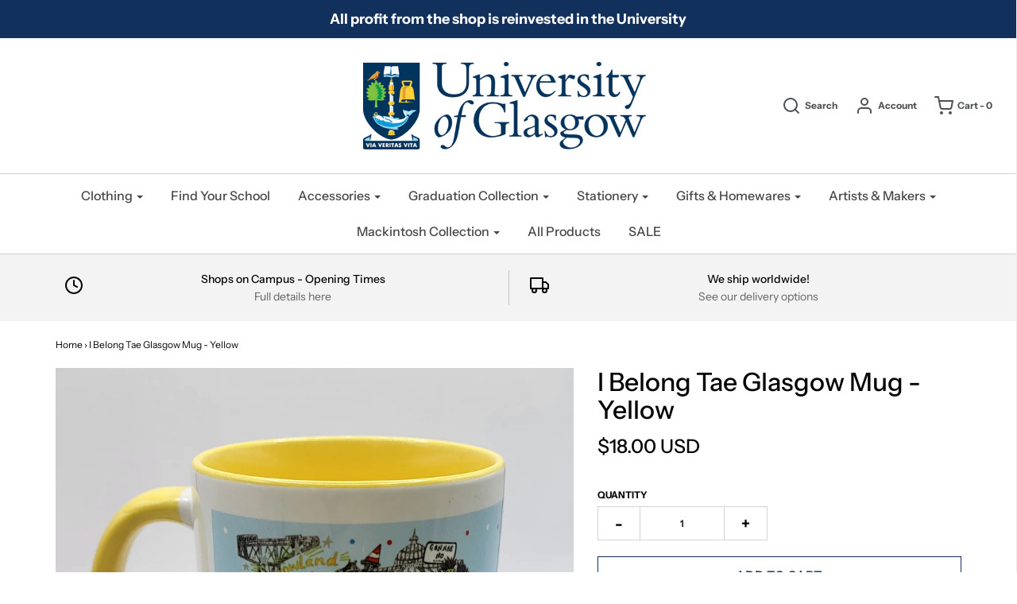

--- FILE ---
content_type: text/html; charset=utf-8
request_url: https://www.universityofglasgowshops.com/products/i-belong-tae-glasgow-mug-yellow
body_size: 34522
content:
<!DOCTYPE html>
<!--[if lt IE 7 ]><html class="no-js ie ie6" lang="en"> <![endif]-->
<!--[if IE 7 ]><html class="no-js ie ie7" lang="en"> <![endif]-->
<!--[if IE 8 ]><html class="no-js ie ie8" lang="en"> <![endif]-->
<!--[if (gte IE 9)|!(IE)]><!-->
<html class="no-js" lang="en">
<!--<![endif]-->

<head>
  <link rel="stylesheet" href="https://obscure-escarpment-2240.herokuapp.com/stylesheets/bcpo-front.css">
  <script>var bcpo_product={"id":6748215705715,"title":"I Belong Tae Glasgow Mug - Yellow","handle":"i-belong-tae-glasgow-mug-yellow","description":"\u003cp\u003eBelong to Glasgow with this super cheerful mug by Claire Barclay Draws!\u003c\/p\u003e\n\u003cp\u003eIt features the famous University building along with a parade of city sights including the Finnieston Crane, the Kibble Palace and the Duke of Wellington statue (complete with traffic cone). \u003cbr\u003e\u003c\/p\u003e\n\u003cp\u003e\u003cspan\u003eDesigner and illustrator Claire Barclay creates works inspired by her general Scottish-ness and some of her favourite elements of Scottish culture. This mug is based on an original illustration Claire created in collaboration with U of G Shop.\u003cbr\u003e\u003c\/span\u003e\u003c\/p\u003e\n\u003cspan data-mce-fragment=\"1\"\u003e\u003cstrong data-mce-fragment=\"1\"\u003eMaterials\u003c\/strong\u003e: Ceramic\u003c\/span\u003e\u003cbr data-mce-fragment=\"1\"\u003e\u003cspan data-mce-fragment=\"1\"\u003e\u003cstrong data-mce-fragment=\"1\"\u003eDimensions\u003c\/strong\u003e: 12 x 9.5 x 8 cm\u003c\/span\u003e\u003cbr data-mce-fragment=\"1\"\u003e\u003cspan data-mce-fragment=\"1\"\u003e\u003cstrong data-mce-fragment=\"1\"\u003eCare Instructions\u003c\/strong\u003e: Dishwasher and microwave safe\u003c\/span\u003e\u003cbr\u003e","published_at":"2024-10-18T13:56:50+01:00","created_at":"2022-02-03T16:48:54+00:00","vendor":"STAR EDITIONS","type":"Mug","tags":["Claire Barclay","Claire Barclay Draws","glasgow","glasgow gift","glasgow gifts","Mug","mugs"],"price":1350,"price_min":1350,"price_max":1350,"available":true,"price_varies":false,"compare_at_price":null,"compare_at_price_min":0,"compare_at_price_max":0,"compare_at_price_varies":false,"variants":[{"id":39803497021555,"title":"Default Title","option1":"Default Title","option2":null,"option3":null,"sku":"232007","requires_shipping":true,"taxable":true,"featured_image":null,"available":true,"name":"I Belong Tae Glasgow Mug - Yellow","public_title":null,"options":["Default Title"],"price":1350,"weight":50,"compare_at_price":null,"inventory_quantity":28,"inventory_management":"shopify","inventory_policy":"deny","barcode":"","requires_selling_plan":false,"selling_plan_allocations":[]}],"images":["\/\/www.universityofglasgowshops.com\/cdn\/shop\/files\/20230515_143539.jpg?v=1684158302","\/\/www.universityofglasgowshops.com\/cdn\/shop\/files\/IBelongtaeGlasgow-yellowMugtop_1.jpg?v=1684158305"],"featured_image":"\/\/www.universityofglasgowshops.com\/cdn\/shop\/files\/20230515_143539.jpg?v=1684158302","options":["Title"],"media":[{"alt":"I Belong Tae Glasgow Mug - Yellow","id":24724740767859,"position":1,"preview_image":{"aspect_ratio":1.0,"height":2992,"width":2992,"src":"\/\/www.universityofglasgowshops.com\/cdn\/shop\/files\/20230515_143539.jpg?v=1684158302"},"aspect_ratio":1.0,"height":2992,"media_type":"image","src":"\/\/www.universityofglasgowshops.com\/cdn\/shop\/files\/20230515_143539.jpg?v=1684158302","width":2992},{"alt":"I Belong Tae Glasgow Mug - Yellow","id":24724740866163,"position":2,"preview_image":{"aspect_ratio":1.0,"height":2000,"width":2000,"src":"\/\/www.universityofglasgowshops.com\/cdn\/shop\/files\/IBelongtaeGlasgow-yellowMugtop_1.jpg?v=1684158305"},"aspect_ratio":1.0,"height":2000,"media_type":"image","src":"\/\/www.universityofglasgowshops.com\/cdn\/shop\/files\/IBelongtaeGlasgow-yellowMugtop_1.jpg?v=1684158305","width":2000}],"requires_selling_plan":false,"selling_plan_groups":[],"content":"\u003cp\u003eBelong to Glasgow with this super cheerful mug by Claire Barclay Draws!\u003c\/p\u003e\n\u003cp\u003eIt features the famous University building along with a parade of city sights including the Finnieston Crane, the Kibble Palace and the Duke of Wellington statue (complete with traffic cone). \u003cbr\u003e\u003c\/p\u003e\n\u003cp\u003e\u003cspan\u003eDesigner and illustrator Claire Barclay creates works inspired by her general Scottish-ness and some of her favourite elements of Scottish culture. This mug is based on an original illustration Claire created in collaboration with U of G Shop.\u003cbr\u003e\u003c\/span\u003e\u003c\/p\u003e\n\u003cspan data-mce-fragment=\"1\"\u003e\u003cstrong data-mce-fragment=\"1\"\u003eMaterials\u003c\/strong\u003e: Ceramic\u003c\/span\u003e\u003cbr data-mce-fragment=\"1\"\u003e\u003cspan data-mce-fragment=\"1\"\u003e\u003cstrong data-mce-fragment=\"1\"\u003eDimensions\u003c\/strong\u003e: 12 x 9.5 x 8 cm\u003c\/span\u003e\u003cbr data-mce-fragment=\"1\"\u003e\u003cspan data-mce-fragment=\"1\"\u003e\u003cstrong data-mce-fragment=\"1\"\u003eCare Instructions\u003c\/strong\u003e: Dishwasher and microwave safe\u003c\/span\u003e\u003cbr\u003e"};  var bcpo_settings={"fallback":"default","auto_select":"on","load_main_image":"on","replaceImage":"on","border_style":"round","tooltips":"show","sold_out_style":"transparent","theme":"light","jumbo_colors":"medium","jumbo_images":"medium","circle_swatches":"","inventory_style":"amazon","override_ajax":"on","add_price_addons":"on","theme2":"on","money_format2":"<span class=money>$ {{amount}} GBP</span>","money_format_without_currency":"<span class=money>£ {{amount}}</span>","show_currency":"off","global_auto_image_options":"","global_color_options":"","global_colors":[{"key":"","value":"ecf42f"}],"shop_currency":"GBP"};var inventory_quantity = [];inventory_quantity.push(31);if(bcpo_product) { for (var i = 0; i < bcpo_product.variants.length; i += 1) { bcpo_product.variants[i].inventory_quantity = inventory_quantity[i]; }}window.bcpo = window.bcpo || {}; bcpo.cart = {"note":null,"attributes":{},"original_total_price":0,"total_price":0,"total_discount":0,"total_weight":0.0,"item_count":0,"items":[],"requires_shipping":false,"currency":"GBP","items_subtotal_price":0,"cart_level_discount_applications":[],"checkout_charge_amount":0}; bcpo.ogFormData = FormData;</script>

	<meta charset="utf-8">

	<!--[if lt IE 9]>
		<script src="//html5shim.googlecode.com/svn/trunk/html5.js"></script>
	<![endif]-->

	<title>
		I Belong Tae Glasgow Mug - Yellow &ndash; University of Glasgow
	</title>

	<script type="text/javascript">
		document.documentElement.className = document.documentElement.className.replace('no-js', 'js');
	</script>

	
	<meta name="description" content="Belong to Glasgow with this super cheerful mug by Claire Barclay Draws! It features the famous University building along with a parade of city sights including the Finnieston Crane, the Kibble Palace and the Duke of Wellington statue (complete with traffic cone).  Designer and illustrator Claire Barclay creates works i">
	

	
		<meta name="viewport" content="width=device-width, initial-scale=1, maximum-scale=1, user-scalable=0" />
	

	<meta property="og:site_name" content="University of Glasgow">
<meta property="og:url" content="https://www.universityofglasgowshops.com/products/i-belong-tae-glasgow-mug-yellow">
<meta property="og:title" content="I Belong Tae Glasgow Mug - Yellow">
<meta property="og:type" content="product">
<meta property="og:description" content="Belong to Glasgow with this super cheerful mug by Claire Barclay Draws! It features the famous University building along with a parade of city sights including the Finnieston Crane, the Kibble Palace and the Duke of Wellington statue (complete with traffic cone).  Designer and illustrator Claire Barclay creates works i"><meta property="og:price:amount" content="13.50">
  <meta property="og:price:currency" content="GBP"><meta property="og:image" content="http://www.universityofglasgowshops.com/cdn/shop/files/20230515_143539_1024x1024.jpg?v=1684158302"><meta property="og:image" content="http://www.universityofglasgowshops.com/cdn/shop/files/IBelongtaeGlasgow-yellowMugtop_1_1024x1024.jpg?v=1684158305">
<meta property="og:image:secure_url" content="https://www.universityofglasgowshops.com/cdn/shop/files/20230515_143539_1024x1024.jpg?v=1684158302"><meta property="og:image:secure_url" content="https://www.universityofglasgowshops.com/cdn/shop/files/IBelongtaeGlasgow-yellowMugtop_1_1024x1024.jpg?v=1684158305">

<meta name="twitter:site" content="@UofGlasgowShop">
<meta name="twitter:card" content="summary_large_image">
<meta name="twitter:title" content="I Belong Tae Glasgow Mug - Yellow">
<meta name="twitter:description" content="Belong to Glasgow with this super cheerful mug by Claire Barclay Draws! It features the famous University building along with a parade of city sights including the Finnieston Crane, the Kibble Palace and the Duke of Wellington statue (complete with traffic cone).  Designer and illustrator Claire Barclay creates works i">

	<link rel="canonical" href="https://www.universityofglasgowshops.com/products/i-belong-tae-glasgow-mug-yellow" />

	<!-- CSS -->
	<link href="//www.universityofglasgowshops.com/cdn/shop/t/10/assets/plugins.css?v=166686907946098727271768221575" rel="stylesheet" type="text/css" media="all" /> <link href="//www.universityofglasgowshops.com/cdn/shop/t/10/assets/style.scss.css?v=33304891321183771981768221574" rel="stylesheet" type="text/css" media="all" />

	



	
		<link rel="shortcut icon" href="//www.universityofglasgowshops.com/cdn/shop/files/UoG_Shop_social-media-white_32x32.png?v=1613715941" type="image/png">
	

	<link rel="sitemap" type="application/xml" title="Sitemap" href="/sitemap.xml" />

	<script>window.performance && window.performance.mark && window.performance.mark('shopify.content_for_header.start');</script><meta name="google-site-verification" content="OFfXnB-84vWUM52Ya4m2W5g63tsuBQ50_B4h3pS_Vx4">
<meta id="shopify-digital-wallet" name="shopify-digital-wallet" content="/6977289/digital_wallets/dialog">
<meta name="shopify-checkout-api-token" content="a40ddcb5e84cf400574e6e37eb50478c">
<link rel="alternate" type="application/json+oembed" href="https://www.universityofglasgowshops.com/products/i-belong-tae-glasgow-mug-yellow.oembed">
<script async="async" src="/checkouts/internal/preloads.js?locale=en-GB"></script>
<link rel="preconnect" href="https://shop.app" crossorigin="anonymous">
<script async="async" src="https://shop.app/checkouts/internal/preloads.js?locale=en-GB&shop_id=6977289" crossorigin="anonymous"></script>
<script id="apple-pay-shop-capabilities" type="application/json">{"shopId":6977289,"countryCode":"GB","currencyCode":"GBP","merchantCapabilities":["supports3DS"],"merchantId":"gid:\/\/shopify\/Shop\/6977289","merchantName":"University of Glasgow","requiredBillingContactFields":["postalAddress","email","phone"],"requiredShippingContactFields":["postalAddress","email","phone"],"shippingType":"shipping","supportedNetworks":["visa","maestro","masterCard","amex","discover","elo"],"total":{"type":"pending","label":"University of Glasgow","amount":"1.00"},"shopifyPaymentsEnabled":true,"supportsSubscriptions":true}</script>
<script id="shopify-features" type="application/json">{"accessToken":"a40ddcb5e84cf400574e6e37eb50478c","betas":["rich-media-storefront-analytics"],"domain":"www.universityofglasgowshops.com","predictiveSearch":true,"shopId":6977289,"locale":"en"}</script>
<script>var Shopify = Shopify || {};
Shopify.shop = "university-of-glasgow.myshopify.com";
Shopify.locale = "en";
Shopify.currency = {"active":"GBP","rate":"1.0"};
Shopify.country = "GB";
Shopify.theme = {"name":"Copy of Envy","id":123417886835,"schema_name":"Envy","schema_version":"19.4","theme_store_id":411,"role":"main"};
Shopify.theme.handle = "null";
Shopify.theme.style = {"id":null,"handle":null};
Shopify.cdnHost = "www.universityofglasgowshops.com/cdn";
Shopify.routes = Shopify.routes || {};
Shopify.routes.root = "/";</script>
<script type="module">!function(o){(o.Shopify=o.Shopify||{}).modules=!0}(window);</script>
<script>!function(o){function n(){var o=[];function n(){o.push(Array.prototype.slice.apply(arguments))}return n.q=o,n}var t=o.Shopify=o.Shopify||{};t.loadFeatures=n(),t.autoloadFeatures=n()}(window);</script>
<script>
  window.ShopifyPay = window.ShopifyPay || {};
  window.ShopifyPay.apiHost = "shop.app\/pay";
  window.ShopifyPay.redirectState = null;
</script>
<script id="shop-js-analytics" type="application/json">{"pageType":"product"}</script>
<script defer="defer" async type="module" src="//www.universityofglasgowshops.com/cdn/shopifycloud/shop-js/modules/v2/client.init-shop-cart-sync_BT-GjEfc.en.esm.js"></script>
<script defer="defer" async type="module" src="//www.universityofglasgowshops.com/cdn/shopifycloud/shop-js/modules/v2/chunk.common_D58fp_Oc.esm.js"></script>
<script defer="defer" async type="module" src="//www.universityofglasgowshops.com/cdn/shopifycloud/shop-js/modules/v2/chunk.modal_xMitdFEc.esm.js"></script>
<script type="module">
  await import("//www.universityofglasgowshops.com/cdn/shopifycloud/shop-js/modules/v2/client.init-shop-cart-sync_BT-GjEfc.en.esm.js");
await import("//www.universityofglasgowshops.com/cdn/shopifycloud/shop-js/modules/v2/chunk.common_D58fp_Oc.esm.js");
await import("//www.universityofglasgowshops.com/cdn/shopifycloud/shop-js/modules/v2/chunk.modal_xMitdFEc.esm.js");

  window.Shopify.SignInWithShop?.initShopCartSync?.({"fedCMEnabled":true,"windoidEnabled":true});

</script>
<script>
  window.Shopify = window.Shopify || {};
  if (!window.Shopify.featureAssets) window.Shopify.featureAssets = {};
  window.Shopify.featureAssets['shop-js'] = {"shop-cart-sync":["modules/v2/client.shop-cart-sync_DZOKe7Ll.en.esm.js","modules/v2/chunk.common_D58fp_Oc.esm.js","modules/v2/chunk.modal_xMitdFEc.esm.js"],"init-fed-cm":["modules/v2/client.init-fed-cm_B6oLuCjv.en.esm.js","modules/v2/chunk.common_D58fp_Oc.esm.js","modules/v2/chunk.modal_xMitdFEc.esm.js"],"shop-cash-offers":["modules/v2/client.shop-cash-offers_D2sdYoxE.en.esm.js","modules/v2/chunk.common_D58fp_Oc.esm.js","modules/v2/chunk.modal_xMitdFEc.esm.js"],"shop-login-button":["modules/v2/client.shop-login-button_QeVjl5Y3.en.esm.js","modules/v2/chunk.common_D58fp_Oc.esm.js","modules/v2/chunk.modal_xMitdFEc.esm.js"],"pay-button":["modules/v2/client.pay-button_DXTOsIq6.en.esm.js","modules/v2/chunk.common_D58fp_Oc.esm.js","modules/v2/chunk.modal_xMitdFEc.esm.js"],"shop-button":["modules/v2/client.shop-button_DQZHx9pm.en.esm.js","modules/v2/chunk.common_D58fp_Oc.esm.js","modules/v2/chunk.modal_xMitdFEc.esm.js"],"avatar":["modules/v2/client.avatar_BTnouDA3.en.esm.js"],"init-windoid":["modules/v2/client.init-windoid_CR1B-cfM.en.esm.js","modules/v2/chunk.common_D58fp_Oc.esm.js","modules/v2/chunk.modal_xMitdFEc.esm.js"],"init-shop-for-new-customer-accounts":["modules/v2/client.init-shop-for-new-customer-accounts_C_vY_xzh.en.esm.js","modules/v2/client.shop-login-button_QeVjl5Y3.en.esm.js","modules/v2/chunk.common_D58fp_Oc.esm.js","modules/v2/chunk.modal_xMitdFEc.esm.js"],"init-shop-email-lookup-coordinator":["modules/v2/client.init-shop-email-lookup-coordinator_BI7n9ZSv.en.esm.js","modules/v2/chunk.common_D58fp_Oc.esm.js","modules/v2/chunk.modal_xMitdFEc.esm.js"],"init-shop-cart-sync":["modules/v2/client.init-shop-cart-sync_BT-GjEfc.en.esm.js","modules/v2/chunk.common_D58fp_Oc.esm.js","modules/v2/chunk.modal_xMitdFEc.esm.js"],"shop-toast-manager":["modules/v2/client.shop-toast-manager_DiYdP3xc.en.esm.js","modules/v2/chunk.common_D58fp_Oc.esm.js","modules/v2/chunk.modal_xMitdFEc.esm.js"],"init-customer-accounts":["modules/v2/client.init-customer-accounts_D9ZNqS-Q.en.esm.js","modules/v2/client.shop-login-button_QeVjl5Y3.en.esm.js","modules/v2/chunk.common_D58fp_Oc.esm.js","modules/v2/chunk.modal_xMitdFEc.esm.js"],"init-customer-accounts-sign-up":["modules/v2/client.init-customer-accounts-sign-up_iGw4briv.en.esm.js","modules/v2/client.shop-login-button_QeVjl5Y3.en.esm.js","modules/v2/chunk.common_D58fp_Oc.esm.js","modules/v2/chunk.modal_xMitdFEc.esm.js"],"shop-follow-button":["modules/v2/client.shop-follow-button_CqMgW2wH.en.esm.js","modules/v2/chunk.common_D58fp_Oc.esm.js","modules/v2/chunk.modal_xMitdFEc.esm.js"],"checkout-modal":["modules/v2/client.checkout-modal_xHeaAweL.en.esm.js","modules/v2/chunk.common_D58fp_Oc.esm.js","modules/v2/chunk.modal_xMitdFEc.esm.js"],"shop-login":["modules/v2/client.shop-login_D91U-Q7h.en.esm.js","modules/v2/chunk.common_D58fp_Oc.esm.js","modules/v2/chunk.modal_xMitdFEc.esm.js"],"lead-capture":["modules/v2/client.lead-capture_BJmE1dJe.en.esm.js","modules/v2/chunk.common_D58fp_Oc.esm.js","modules/v2/chunk.modal_xMitdFEc.esm.js"],"payment-terms":["modules/v2/client.payment-terms_Ci9AEqFq.en.esm.js","modules/v2/chunk.common_D58fp_Oc.esm.js","modules/v2/chunk.modal_xMitdFEc.esm.js"]};
</script>
<script>(function() {
  var isLoaded = false;
  function asyncLoad() {
    if (isLoaded) return;
    isLoaded = true;
    var urls = ["\/\/d1liekpayvooaz.cloudfront.net\/apps\/coin\/coin.js?shop=university-of-glasgow.myshopify.com","\/\/cdn.shopify.com\/proxy\/6483523720533c5d77c3ffb6534267624ccefa645e74a2ffca9e4bfb348895f4\/obscure-escarpment-2240.herokuapp.com\/js\/best_custom_product_options.js?shop=university-of-glasgow.myshopify.com\u0026sp-cache-control=cHVibGljLCBtYXgtYWdlPTkwMA","https:\/\/a.mailmunch.co\/widgets\/site-661025-4cd7909b6b037ab6d3a924900cdaf5ea019f0e8b.js?shop=university-of-glasgow.myshopify.com"];
    for (var i = 0; i < urls.length; i++) {
      var s = document.createElement('script');
      s.type = 'text/javascript';
      s.async = true;
      s.src = urls[i];
      var x = document.getElementsByTagName('script')[0];
      x.parentNode.insertBefore(s, x);
    }
  };
  if(window.attachEvent) {
    window.attachEvent('onload', asyncLoad);
  } else {
    window.addEventListener('load', asyncLoad, false);
  }
})();</script>
<script id="__st">var __st={"a":6977289,"offset":0,"reqid":"969e57b2-9a6d-42d0-bcbf-597e4196602f-1769122074","pageurl":"www.universityofglasgowshops.com\/products\/i-belong-tae-glasgow-mug-yellow","u":"1fe4ba8c3a6d","p":"product","rtyp":"product","rid":6748215705715};</script>
<script>window.ShopifyPaypalV4VisibilityTracking = true;</script>
<script id="captcha-bootstrap">!function(){'use strict';const t='contact',e='account',n='new_comment',o=[[t,t],['blogs',n],['comments',n],[t,'customer']],c=[[e,'customer_login'],[e,'guest_login'],[e,'recover_customer_password'],[e,'create_customer']],r=t=>t.map((([t,e])=>`form[action*='/${t}']:not([data-nocaptcha='true']) input[name='form_type'][value='${e}']`)).join(','),a=t=>()=>t?[...document.querySelectorAll(t)].map((t=>t.form)):[];function s(){const t=[...o],e=r(t);return a(e)}const i='password',u='form_key',d=['recaptcha-v3-token','g-recaptcha-response','h-captcha-response',i],f=()=>{try{return window.sessionStorage}catch{return}},m='__shopify_v',_=t=>t.elements[u];function p(t,e,n=!1){try{const o=window.sessionStorage,c=JSON.parse(o.getItem(e)),{data:r}=function(t){const{data:e,action:n}=t;return t[m]||n?{data:e,action:n}:{data:t,action:n}}(c);for(const[e,n]of Object.entries(r))t.elements[e]&&(t.elements[e].value=n);n&&o.removeItem(e)}catch(o){console.error('form repopulation failed',{error:o})}}const l='form_type',E='cptcha';function T(t){t.dataset[E]=!0}const w=window,h=w.document,L='Shopify',v='ce_forms',y='captcha';let A=!1;((t,e)=>{const n=(g='f06e6c50-85a8-45c8-87d0-21a2b65856fe',I='https://cdn.shopify.com/shopifycloud/storefront-forms-hcaptcha/ce_storefront_forms_captcha_hcaptcha.v1.5.2.iife.js',D={infoText:'Protected by hCaptcha',privacyText:'Privacy',termsText:'Terms'},(t,e,n)=>{const o=w[L][v],c=o.bindForm;if(c)return c(t,g,e,D).then(n);var r;o.q.push([[t,g,e,D],n]),r=I,A||(h.body.append(Object.assign(h.createElement('script'),{id:'captcha-provider',async:!0,src:r})),A=!0)});var g,I,D;w[L]=w[L]||{},w[L][v]=w[L][v]||{},w[L][v].q=[],w[L][y]=w[L][y]||{},w[L][y].protect=function(t,e){n(t,void 0,e),T(t)},Object.freeze(w[L][y]),function(t,e,n,w,h,L){const[v,y,A,g]=function(t,e,n){const i=e?o:[],u=t?c:[],d=[...i,...u],f=r(d),m=r(i),_=r(d.filter((([t,e])=>n.includes(e))));return[a(f),a(m),a(_),s()]}(w,h,L),I=t=>{const e=t.target;return e instanceof HTMLFormElement?e:e&&e.form},D=t=>v().includes(t);t.addEventListener('submit',(t=>{const e=I(t);if(!e)return;const n=D(e)&&!e.dataset.hcaptchaBound&&!e.dataset.recaptchaBound,o=_(e),c=g().includes(e)&&(!o||!o.value);(n||c)&&t.preventDefault(),c&&!n&&(function(t){try{if(!f())return;!function(t){const e=f();if(!e)return;const n=_(t);if(!n)return;const o=n.value;o&&e.removeItem(o)}(t);const e=Array.from(Array(32),(()=>Math.random().toString(36)[2])).join('');!function(t,e){_(t)||t.append(Object.assign(document.createElement('input'),{type:'hidden',name:u})),t.elements[u].value=e}(t,e),function(t,e){const n=f();if(!n)return;const o=[...t.querySelectorAll(`input[type='${i}']`)].map((({name:t})=>t)),c=[...d,...o],r={};for(const[a,s]of new FormData(t).entries())c.includes(a)||(r[a]=s);n.setItem(e,JSON.stringify({[m]:1,action:t.action,data:r}))}(t,e)}catch(e){console.error('failed to persist form',e)}}(e),e.submit())}));const S=(t,e)=>{t&&!t.dataset[E]&&(n(t,e.some((e=>e===t))),T(t))};for(const o of['focusin','change'])t.addEventListener(o,(t=>{const e=I(t);D(e)&&S(e,y())}));const B=e.get('form_key'),M=e.get(l),P=B&&M;t.addEventListener('DOMContentLoaded',(()=>{const t=y();if(P)for(const e of t)e.elements[l].value===M&&p(e,B);[...new Set([...A(),...v().filter((t=>'true'===t.dataset.shopifyCaptcha))])].forEach((e=>S(e,t)))}))}(h,new URLSearchParams(w.location.search),n,t,e,['guest_login'])})(!0,!0)}();</script>
<script integrity="sha256-4kQ18oKyAcykRKYeNunJcIwy7WH5gtpwJnB7kiuLZ1E=" data-source-attribution="shopify.loadfeatures" defer="defer" src="//www.universityofglasgowshops.com/cdn/shopifycloud/storefront/assets/storefront/load_feature-a0a9edcb.js" crossorigin="anonymous"></script>
<script crossorigin="anonymous" defer="defer" src="//www.universityofglasgowshops.com/cdn/shopifycloud/storefront/assets/shopify_pay/storefront-65b4c6d7.js?v=20250812"></script>
<script data-source-attribution="shopify.dynamic_checkout.dynamic.init">var Shopify=Shopify||{};Shopify.PaymentButton=Shopify.PaymentButton||{isStorefrontPortableWallets:!0,init:function(){window.Shopify.PaymentButton.init=function(){};var t=document.createElement("script");t.src="https://www.universityofglasgowshops.com/cdn/shopifycloud/portable-wallets/latest/portable-wallets.en.js",t.type="module",document.head.appendChild(t)}};
</script>
<script data-source-attribution="shopify.dynamic_checkout.buyer_consent">
  function portableWalletsHideBuyerConsent(e){var t=document.getElementById("shopify-buyer-consent"),n=document.getElementById("shopify-subscription-policy-button");t&&n&&(t.classList.add("hidden"),t.setAttribute("aria-hidden","true"),n.removeEventListener("click",e))}function portableWalletsShowBuyerConsent(e){var t=document.getElementById("shopify-buyer-consent"),n=document.getElementById("shopify-subscription-policy-button");t&&n&&(t.classList.remove("hidden"),t.removeAttribute("aria-hidden"),n.addEventListener("click",e))}window.Shopify?.PaymentButton&&(window.Shopify.PaymentButton.hideBuyerConsent=portableWalletsHideBuyerConsent,window.Shopify.PaymentButton.showBuyerConsent=portableWalletsShowBuyerConsent);
</script>
<script>
  function portableWalletsCleanup(e){e&&e.src&&console.error("Failed to load portable wallets script "+e.src);var t=document.querySelectorAll("shopify-accelerated-checkout .shopify-payment-button__skeleton, shopify-accelerated-checkout-cart .wallet-cart-button__skeleton"),e=document.getElementById("shopify-buyer-consent");for(let e=0;e<t.length;e++)t[e].remove();e&&e.remove()}function portableWalletsNotLoadedAsModule(e){e instanceof ErrorEvent&&"string"==typeof e.message&&e.message.includes("import.meta")&&"string"==typeof e.filename&&e.filename.includes("portable-wallets")&&(window.removeEventListener("error",portableWalletsNotLoadedAsModule),window.Shopify.PaymentButton.failedToLoad=e,"loading"===document.readyState?document.addEventListener("DOMContentLoaded",window.Shopify.PaymentButton.init):window.Shopify.PaymentButton.init())}window.addEventListener("error",portableWalletsNotLoadedAsModule);
</script>

<script type="module" src="https://www.universityofglasgowshops.com/cdn/shopifycloud/portable-wallets/latest/portable-wallets.en.js" onError="portableWalletsCleanup(this)" crossorigin="anonymous"></script>
<script nomodule>
  document.addEventListener("DOMContentLoaded", portableWalletsCleanup);
</script>

<link id="shopify-accelerated-checkout-styles" rel="stylesheet" media="screen" href="https://www.universityofglasgowshops.com/cdn/shopifycloud/portable-wallets/latest/accelerated-checkout-backwards-compat.css" crossorigin="anonymous">
<style id="shopify-accelerated-checkout-cart">
        #shopify-buyer-consent {
  margin-top: 1em;
  display: inline-block;
  width: 100%;
}

#shopify-buyer-consent.hidden {
  display: none;
}

#shopify-subscription-policy-button {
  background: none;
  border: none;
  padding: 0;
  text-decoration: underline;
  font-size: inherit;
  cursor: pointer;
}

#shopify-subscription-policy-button::before {
  box-shadow: none;
}

      </style>

<script>window.performance && window.performance.mark && window.performance.mark('shopify.content_for_header.end');</script>
  <script id="vopo-head">(function () { if (((document.documentElement.innerHTML.includes('asyncLoad') && !document.documentElement.innerHTML.includes('\\/obscure' + '-escarpment-2240')) || (window.bcpo && bcpo.disabled)) && !window.location.href.match(/[&?]yesbcpo/)) return; var script = document.createElement('script'); script.src = "https://obscure-escarpment-2240.herokuapp.com/js/best_custom_product_options.js?shop=university-of-glasgow.myshopify.com"; var vopoHead = document.getElementById('vopo-head'); vopoHead.parentNode.insertBefore(script, vopoHead); })();</script>

	<script type="text/javascript">
	window.lazySizesConfig = window.lazySizesConfig || {};
	window.lazySizesConfig.rias = window.lazySizesConfig.rias || {};

	// configure available widths to replace with the {width} placeholder
	window.lazySizesConfig.rias.widths = [150, 300, 600, 900, 1200, 1500, 1800, 2100];
	</script>

	

	<script src="//www.universityofglasgowshops.com/cdn/shop/t/10/assets/jquery-3.3.1.min.js?v=23846495244194134081653491118" type="text/javascript"></script>
	<script src="//www.universityofglasgowshops.com/cdn/shop/t/10/assets/plugins.js?v=94617223701276196871653491121" type="text/javascript"></script>
	<script src="//www.universityofglasgowshops.com/cdn/shop/t/10/assets/custom.js?v=30021744879882148351653491110" type="text/javascript"></script>
	<script src="//www.universityofglasgowshops.com/cdn/shop/t/10/assets/sections.js?v=137890432037981158101653491128" type="text/javascript"></script>





<!-- BeginConsistentCartAddon -->  <script>    Shopify.customer_logged_in = false ;  Shopify.customer_email = "" ;  Shopify.log_uuids = true;    </script>  <!-- EndConsistentCartAddon -->



<!-- BEGIN app block: shopify://apps/vo-product-options/blocks/embed-block/430cbd7b-bd20-4c16-ba41-db6f4c645164 --><script>var bcpo_product={"id":6748215705715,"title":"I Belong Tae Glasgow Mug - Yellow","handle":"i-belong-tae-glasgow-mug-yellow","description":"\u003cp\u003eBelong to Glasgow with this super cheerful mug by Claire Barclay Draws!\u003c\/p\u003e\n\u003cp\u003eIt features the famous University building along with a parade of city sights including the Finnieston Crane, the Kibble Palace and the Duke of Wellington statue (complete with traffic cone). \u003cbr\u003e\u003c\/p\u003e\n\u003cp\u003e\u003cspan\u003eDesigner and illustrator Claire Barclay creates works inspired by her general Scottish-ness and some of her favourite elements of Scottish culture. This mug is based on an original illustration Claire created in collaboration with U of G Shop.\u003cbr\u003e\u003c\/span\u003e\u003c\/p\u003e\n\u003cspan data-mce-fragment=\"1\"\u003e\u003cstrong data-mce-fragment=\"1\"\u003eMaterials\u003c\/strong\u003e: Ceramic\u003c\/span\u003e\u003cbr data-mce-fragment=\"1\"\u003e\u003cspan data-mce-fragment=\"1\"\u003e\u003cstrong data-mce-fragment=\"1\"\u003eDimensions\u003c\/strong\u003e: 12 x 9.5 x 8 cm\u003c\/span\u003e\u003cbr data-mce-fragment=\"1\"\u003e\u003cspan data-mce-fragment=\"1\"\u003e\u003cstrong data-mce-fragment=\"1\"\u003eCare Instructions\u003c\/strong\u003e: Dishwasher and microwave safe\u003c\/span\u003e\u003cbr\u003e","published_at":"2024-10-18T13:56:50+01:00","created_at":"2022-02-03T16:48:54+00:00","vendor":"STAR EDITIONS","type":"Mug","tags":["Claire Barclay","Claire Barclay Draws","glasgow","glasgow gift","glasgow gifts","Mug","mugs"],"price":1350,"price_min":1350,"price_max":1350,"available":true,"price_varies":false,"compare_at_price":null,"compare_at_price_min":0,"compare_at_price_max":0,"compare_at_price_varies":false,"variants":[{"id":39803497021555,"title":"Default Title","option1":"Default Title","option2":null,"option3":null,"sku":"232007","requires_shipping":true,"taxable":true,"featured_image":null,"available":true,"name":"I Belong Tae Glasgow Mug - Yellow","public_title":null,"options":["Default Title"],"price":1350,"weight":50,"compare_at_price":null,"inventory_quantity":28,"inventory_management":"shopify","inventory_policy":"deny","barcode":"","requires_selling_plan":false,"selling_plan_allocations":[]}],"images":["\/\/www.universityofglasgowshops.com\/cdn\/shop\/files\/20230515_143539.jpg?v=1684158302","\/\/www.universityofglasgowshops.com\/cdn\/shop\/files\/IBelongtaeGlasgow-yellowMugtop_1.jpg?v=1684158305"],"featured_image":"\/\/www.universityofglasgowshops.com\/cdn\/shop\/files\/20230515_143539.jpg?v=1684158302","options":["Title"],"media":[{"alt":"I Belong Tae Glasgow Mug - Yellow","id":24724740767859,"position":1,"preview_image":{"aspect_ratio":1.0,"height":2992,"width":2992,"src":"\/\/www.universityofglasgowshops.com\/cdn\/shop\/files\/20230515_143539.jpg?v=1684158302"},"aspect_ratio":1.0,"height":2992,"media_type":"image","src":"\/\/www.universityofglasgowshops.com\/cdn\/shop\/files\/20230515_143539.jpg?v=1684158302","width":2992},{"alt":"I Belong Tae Glasgow Mug - Yellow","id":24724740866163,"position":2,"preview_image":{"aspect_ratio":1.0,"height":2000,"width":2000,"src":"\/\/www.universityofglasgowshops.com\/cdn\/shop\/files\/IBelongtaeGlasgow-yellowMugtop_1.jpg?v=1684158305"},"aspect_ratio":1.0,"height":2000,"media_type":"image","src":"\/\/www.universityofglasgowshops.com\/cdn\/shop\/files\/IBelongtaeGlasgow-yellowMugtop_1.jpg?v=1684158305","width":2000}],"requires_selling_plan":false,"selling_plan_groups":[],"content":"\u003cp\u003eBelong to Glasgow with this super cheerful mug by Claire Barclay Draws!\u003c\/p\u003e\n\u003cp\u003eIt features the famous University building along with a parade of city sights including the Finnieston Crane, the Kibble Palace and the Duke of Wellington statue (complete with traffic cone). \u003cbr\u003e\u003c\/p\u003e\n\u003cp\u003e\u003cspan\u003eDesigner and illustrator Claire Barclay creates works inspired by her general Scottish-ness and some of her favourite elements of Scottish culture. This mug is based on an original illustration Claire created in collaboration with U of G Shop.\u003cbr\u003e\u003c\/span\u003e\u003c\/p\u003e\n\u003cspan data-mce-fragment=\"1\"\u003e\u003cstrong data-mce-fragment=\"1\"\u003eMaterials\u003c\/strong\u003e: Ceramic\u003c\/span\u003e\u003cbr data-mce-fragment=\"1\"\u003e\u003cspan data-mce-fragment=\"1\"\u003e\u003cstrong data-mce-fragment=\"1\"\u003eDimensions\u003c\/strong\u003e: 12 x 9.5 x 8 cm\u003c\/span\u003e\u003cbr data-mce-fragment=\"1\"\u003e\u003cspan data-mce-fragment=\"1\"\u003e\u003cstrong data-mce-fragment=\"1\"\u003eCare Instructions\u003c\/strong\u003e: Dishwasher and microwave safe\u003c\/span\u003e\u003cbr\u003e"}; bcpo_product.options_with_values = [{"name":"Title","position":1,"values":["Default Title"]}];  var bcpo_settings=bcpo_settings || {"fallback":"default","auto_select":"on","load_main_image":"on","replaceImage":"on","border_style":"round","tooltips":"show","sold_out_style":"transparent","theme":"light","jumbo_colors":"medium","jumbo_images":"medium","circle_swatches":"","inventory_style":"amazon","override_ajax":"on","add_price_addons":"on","theme2":"on","money_format2":"<span class=money>$ {{amount}} GBP</span>","money_format_without_currency":"<span class=money>£ {{amount}}</span>","show_currency":"off","global_auto_image_options":"","global_color_options":"","global_colors":[{"key":"","value":"ecf42f"}],"shop_currency":"GBP"};var inventory_quantity = [];inventory_quantity.push(31);if(bcpo_product) { for (var i = 0; i < bcpo_product.variants.length; i += 1) { bcpo_product.variants[i].inventory_quantity = inventory_quantity[i]; }}window.bcpo = window.bcpo || {}; bcpo.cart = {"note":null,"attributes":{},"original_total_price":0,"total_price":0,"total_discount":0,"total_weight":0.0,"item_count":0,"items":[],"requires_shipping":false,"currency":"GBP","items_subtotal_price":0,"cart_level_discount_applications":[],"checkout_charge_amount":0}; bcpo.ogFormData = FormData; bcpo.money_with_currency_format = "\u003cspan class=money\u003e$ {{amount}} GBP\u003c\/span\u003e";bcpo.money_format = "\u003cspan class=money\u003e£ {{amount}}\u003c\/span\u003e"; if (bcpo_settings) { bcpo_settings.shop_currency = "GBP";} else { var bcpo_settings = {shop_currency: "GBP" }; }</script>


<!-- END app block --><!-- BEGIN app block: shopify://apps/uploadly-file-upload/blocks/app-embed/d91e9a53-de3d-49df-b7a1-ac8a15b213e5 -->
  <script>
    window.ph_product_collections = `All,Artist Collections,Claire Barclay Draws,Drinkware,Scottish Gifts,`;

    window.ph_product_collections_id = `26825132,292942676083,71390101619,277307785331,646399328640,`;
  </script>


<div data-ph-meta="{}"></div>

<script>
  try {
    window.ph_meta_fields = JSON.parse(document.querySelector('[data-ph-meta]').getAttribute('data-ph-meta'));
  } catch (err) {
    window.ph_meta_fields = {};
  }

  console.log("cli3 update v3.7");
</script>


<script>
  const uploadlyprimaryScript = document.createElement('script');
  uploadlyprimaryScript.src = "https://uploadly-cdn.com/uploadly.js";
  uploadlyprimaryScript.defer = true;

  uploadlyprimaryScript.onerror = function () {
    const fallbackScript = document.createElement('script');
    fallbackScript.src = "https://cdn.shopify.com/s/files/1/0515/2384/6340/files/uploadly.js";
    fallbackScript.defer = true;
    document.head.appendChild(fallbackScript);
  };
  document.head.appendChild(uploadlyprimaryScript);
</script>
<script async src="https://cdn.shopify.com/s/files/1/0515/2384/6340/files/uploadcarev2.js?v=1727778997"></script>




<!-- END app block --><!-- BEGIN app block: shopify://apps/minmaxify-order-limits/blocks/app-embed-block/3acfba32-89f3-4377-ae20-cbb9abc48475 --><script type="text/javascript">minMaxifyContext={cartItemExtras: [], product: { product_id:6748215705715, collection: [26825132,292942676083,71390101619,277307785331,646399328640], tag:["Claire Barclay","Claire Barclay Draws","glasgow","glasgow gift","glasgow gifts","Mug","mugs"]}}</script> <script type="text/javascript" src="https://limits.minmaxify.com/university-of-glasgow.myshopify.com?v=139b&r=20260112111206"></script>

<!-- END app block --><script src="https://cdn.shopify.com/extensions/019bd967-c562-7ddb-90ed-985db7100bf5/best-custom-product-options-414/assets/best_custom_product_options.js" type="text/javascript" defer="defer"></script>
<link href="https://cdn.shopify.com/extensions/019bd967-c562-7ddb-90ed-985db7100bf5/best-custom-product-options-414/assets/bcpo-front.css" rel="stylesheet" type="text/css" media="all">
<script src="https://cdn.shopify.com/extensions/ddd2457a-821a-4bd3-987c-5d0890ffb0f6/ultimate-gdpr-eu-cookie-banner-19/assets/cookie-widget.js" type="text/javascript" defer="defer"></script>
<link href="https://monorail-edge.shopifysvc.com" rel="dns-prefetch">
<script>(function(){if ("sendBeacon" in navigator && "performance" in window) {try {var session_token_from_headers = performance.getEntriesByType('navigation')[0].serverTiming.find(x => x.name == '_s').description;} catch {var session_token_from_headers = undefined;}var session_cookie_matches = document.cookie.match(/_shopify_s=([^;]*)/);var session_token_from_cookie = session_cookie_matches && session_cookie_matches.length === 2 ? session_cookie_matches[1] : "";var session_token = session_token_from_headers || session_token_from_cookie || "";function handle_abandonment_event(e) {var entries = performance.getEntries().filter(function(entry) {return /monorail-edge.shopifysvc.com/.test(entry.name);});if (!window.abandonment_tracked && entries.length === 0) {window.abandonment_tracked = true;var currentMs = Date.now();var navigation_start = performance.timing.navigationStart;var payload = {shop_id: 6977289,url: window.location.href,navigation_start,duration: currentMs - navigation_start,session_token,page_type: "product"};window.navigator.sendBeacon("https://monorail-edge.shopifysvc.com/v1/produce", JSON.stringify({schema_id: "online_store_buyer_site_abandonment/1.1",payload: payload,metadata: {event_created_at_ms: currentMs,event_sent_at_ms: currentMs}}));}}window.addEventListener('pagehide', handle_abandonment_event);}}());</script>
<script id="web-pixels-manager-setup">(function e(e,d,r,n,o){if(void 0===o&&(o={}),!Boolean(null===(a=null===(i=window.Shopify)||void 0===i?void 0:i.analytics)||void 0===a?void 0:a.replayQueue)){var i,a;window.Shopify=window.Shopify||{};var t=window.Shopify;t.analytics=t.analytics||{};var s=t.analytics;s.replayQueue=[],s.publish=function(e,d,r){return s.replayQueue.push([e,d,r]),!0};try{self.performance.mark("wpm:start")}catch(e){}var l=function(){var e={modern:/Edge?\/(1{2}[4-9]|1[2-9]\d|[2-9]\d{2}|\d{4,})\.\d+(\.\d+|)|Firefox\/(1{2}[4-9]|1[2-9]\d|[2-9]\d{2}|\d{4,})\.\d+(\.\d+|)|Chrom(ium|e)\/(9{2}|\d{3,})\.\d+(\.\d+|)|(Maci|X1{2}).+ Version\/(15\.\d+|(1[6-9]|[2-9]\d|\d{3,})\.\d+)([,.]\d+|)( \(\w+\)|)( Mobile\/\w+|) Safari\/|Chrome.+OPR\/(9{2}|\d{3,})\.\d+\.\d+|(CPU[ +]OS|iPhone[ +]OS|CPU[ +]iPhone|CPU IPhone OS|CPU iPad OS)[ +]+(15[._]\d+|(1[6-9]|[2-9]\d|\d{3,})[._]\d+)([._]\d+|)|Android:?[ /-](13[3-9]|1[4-9]\d|[2-9]\d{2}|\d{4,})(\.\d+|)(\.\d+|)|Android.+Firefox\/(13[5-9]|1[4-9]\d|[2-9]\d{2}|\d{4,})\.\d+(\.\d+|)|Android.+Chrom(ium|e)\/(13[3-9]|1[4-9]\d|[2-9]\d{2}|\d{4,})\.\d+(\.\d+|)|SamsungBrowser\/([2-9]\d|\d{3,})\.\d+/,legacy:/Edge?\/(1[6-9]|[2-9]\d|\d{3,})\.\d+(\.\d+|)|Firefox\/(5[4-9]|[6-9]\d|\d{3,})\.\d+(\.\d+|)|Chrom(ium|e)\/(5[1-9]|[6-9]\d|\d{3,})\.\d+(\.\d+|)([\d.]+$|.*Safari\/(?![\d.]+ Edge\/[\d.]+$))|(Maci|X1{2}).+ Version\/(10\.\d+|(1[1-9]|[2-9]\d|\d{3,})\.\d+)([,.]\d+|)( \(\w+\)|)( Mobile\/\w+|) Safari\/|Chrome.+OPR\/(3[89]|[4-9]\d|\d{3,})\.\d+\.\d+|(CPU[ +]OS|iPhone[ +]OS|CPU[ +]iPhone|CPU IPhone OS|CPU iPad OS)[ +]+(10[._]\d+|(1[1-9]|[2-9]\d|\d{3,})[._]\d+)([._]\d+|)|Android:?[ /-](13[3-9]|1[4-9]\d|[2-9]\d{2}|\d{4,})(\.\d+|)(\.\d+|)|Mobile Safari.+OPR\/([89]\d|\d{3,})\.\d+\.\d+|Android.+Firefox\/(13[5-9]|1[4-9]\d|[2-9]\d{2}|\d{4,})\.\d+(\.\d+|)|Android.+Chrom(ium|e)\/(13[3-9]|1[4-9]\d|[2-9]\d{2}|\d{4,})\.\d+(\.\d+|)|Android.+(UC? ?Browser|UCWEB|U3)[ /]?(15\.([5-9]|\d{2,})|(1[6-9]|[2-9]\d|\d{3,})\.\d+)\.\d+|SamsungBrowser\/(5\.\d+|([6-9]|\d{2,})\.\d+)|Android.+MQ{2}Browser\/(14(\.(9|\d{2,})|)|(1[5-9]|[2-9]\d|\d{3,})(\.\d+|))(\.\d+|)|K[Aa][Ii]OS\/(3\.\d+|([4-9]|\d{2,})\.\d+)(\.\d+|)/},d=e.modern,r=e.legacy,n=navigator.userAgent;return n.match(d)?"modern":n.match(r)?"legacy":"unknown"}(),u="modern"===l?"modern":"legacy",c=(null!=n?n:{modern:"",legacy:""})[u],f=function(e){return[e.baseUrl,"/wpm","/b",e.hashVersion,"modern"===e.buildTarget?"m":"l",".js"].join("")}({baseUrl:d,hashVersion:r,buildTarget:u}),m=function(e){var d=e.version,r=e.bundleTarget,n=e.surface,o=e.pageUrl,i=e.monorailEndpoint;return{emit:function(e){var a=e.status,t=e.errorMsg,s=(new Date).getTime(),l=JSON.stringify({metadata:{event_sent_at_ms:s},events:[{schema_id:"web_pixels_manager_load/3.1",payload:{version:d,bundle_target:r,page_url:o,status:a,surface:n,error_msg:t},metadata:{event_created_at_ms:s}}]});if(!i)return console&&console.warn&&console.warn("[Web Pixels Manager] No Monorail endpoint provided, skipping logging."),!1;try{return self.navigator.sendBeacon.bind(self.navigator)(i,l)}catch(e){}var u=new XMLHttpRequest;try{return u.open("POST",i,!0),u.setRequestHeader("Content-Type","text/plain"),u.send(l),!0}catch(e){return console&&console.warn&&console.warn("[Web Pixels Manager] Got an unhandled error while logging to Monorail."),!1}}}}({version:r,bundleTarget:l,surface:e.surface,pageUrl:self.location.href,monorailEndpoint:e.monorailEndpoint});try{o.browserTarget=l,function(e){var d=e.src,r=e.async,n=void 0===r||r,o=e.onload,i=e.onerror,a=e.sri,t=e.scriptDataAttributes,s=void 0===t?{}:t,l=document.createElement("script"),u=document.querySelector("head"),c=document.querySelector("body");if(l.async=n,l.src=d,a&&(l.integrity=a,l.crossOrigin="anonymous"),s)for(var f in s)if(Object.prototype.hasOwnProperty.call(s,f))try{l.dataset[f]=s[f]}catch(e){}if(o&&l.addEventListener("load",o),i&&l.addEventListener("error",i),u)u.appendChild(l);else{if(!c)throw new Error("Did not find a head or body element to append the script");c.appendChild(l)}}({src:f,async:!0,onload:function(){if(!function(){var e,d;return Boolean(null===(d=null===(e=window.Shopify)||void 0===e?void 0:e.analytics)||void 0===d?void 0:d.initialized)}()){var d=window.webPixelsManager.init(e)||void 0;if(d){var r=window.Shopify.analytics;r.replayQueue.forEach((function(e){var r=e[0],n=e[1],o=e[2];d.publishCustomEvent(r,n,o)})),r.replayQueue=[],r.publish=d.publishCustomEvent,r.visitor=d.visitor,r.initialized=!0}}},onerror:function(){return m.emit({status:"failed",errorMsg:"".concat(f," has failed to load")})},sri:function(e){var d=/^sha384-[A-Za-z0-9+/=]+$/;return"string"==typeof e&&d.test(e)}(c)?c:"",scriptDataAttributes:o}),m.emit({status:"loading"})}catch(e){m.emit({status:"failed",errorMsg:(null==e?void 0:e.message)||"Unknown error"})}}})({shopId: 6977289,storefrontBaseUrl: "https://www.universityofglasgowshops.com",extensionsBaseUrl: "https://extensions.shopifycdn.com/cdn/shopifycloud/web-pixels-manager",monorailEndpoint: "https://monorail-edge.shopifysvc.com/unstable/produce_batch",surface: "storefront-renderer",enabledBetaFlags: ["2dca8a86"],webPixelsConfigList: [{"id":"361267315","configuration":"{\"config\":\"{\\\"pixel_id\\\":\\\"AW-670435031\\\",\\\"target_country\\\":\\\"GB\\\",\\\"gtag_events\\\":[{\\\"type\\\":\\\"search\\\",\\\"action_label\\\":\\\"AW-670435031\\\/tXOZCI6K-78BENeN2L8C\\\"},{\\\"type\\\":\\\"begin_checkout\\\",\\\"action_label\\\":\\\"AW-670435031\\\/fZ7cCIuK-78BENeN2L8C\\\"},{\\\"type\\\":\\\"view_item\\\",\\\"action_label\\\":[\\\"AW-670435031\\\/fOtmCIWK-78BENeN2L8C\\\",\\\"MC-Q7SFJHY7H9\\\"]},{\\\"type\\\":\\\"purchase\\\",\\\"action_label\\\":[\\\"AW-670435031\\\/vWnSCIKK-78BENeN2L8C\\\",\\\"MC-Q7SFJHY7H9\\\"]},{\\\"type\\\":\\\"page_view\\\",\\\"action_label\\\":[\\\"AW-670435031\\\/d_B7CP-J-78BENeN2L8C\\\",\\\"MC-Q7SFJHY7H9\\\"]},{\\\"type\\\":\\\"add_payment_info\\\",\\\"action_label\\\":\\\"AW-670435031\\\/Zi1gCJGK-78BENeN2L8C\\\"},{\\\"type\\\":\\\"add_to_cart\\\",\\\"action_label\\\":\\\"AW-670435031\\\/Xp52CIiK-78BENeN2L8C\\\"}],\\\"enable_monitoring_mode\\\":false}\"}","eventPayloadVersion":"v1","runtimeContext":"OPEN","scriptVersion":"b2a88bafab3e21179ed38636efcd8a93","type":"APP","apiClientId":1780363,"privacyPurposes":[],"dataSharingAdjustments":{"protectedCustomerApprovalScopes":["read_customer_address","read_customer_email","read_customer_name","read_customer_personal_data","read_customer_phone"]}},{"id":"180552064","eventPayloadVersion":"v1","runtimeContext":"LAX","scriptVersion":"1","type":"CUSTOM","privacyPurposes":["ANALYTICS"],"name":"Google Analytics tag (migrated)"},{"id":"shopify-app-pixel","configuration":"{}","eventPayloadVersion":"v1","runtimeContext":"STRICT","scriptVersion":"0450","apiClientId":"shopify-pixel","type":"APP","privacyPurposes":["ANALYTICS","MARKETING"]},{"id":"shopify-custom-pixel","eventPayloadVersion":"v1","runtimeContext":"LAX","scriptVersion":"0450","apiClientId":"shopify-pixel","type":"CUSTOM","privacyPurposes":["ANALYTICS","MARKETING"]}],isMerchantRequest: false,initData: {"shop":{"name":"University of Glasgow","paymentSettings":{"currencyCode":"GBP"},"myshopifyDomain":"university-of-glasgow.myshopify.com","countryCode":"GB","storefrontUrl":"https:\/\/www.universityofglasgowshops.com"},"customer":null,"cart":null,"checkout":null,"productVariants":[{"price":{"amount":13.5,"currencyCode":"GBP"},"product":{"title":"I Belong Tae Glasgow Mug - Yellow","vendor":"STAR EDITIONS","id":"6748215705715","untranslatedTitle":"I Belong Tae Glasgow Mug - Yellow","url":"\/products\/i-belong-tae-glasgow-mug-yellow","type":"Mug"},"id":"39803497021555","image":{"src":"\/\/www.universityofglasgowshops.com\/cdn\/shop\/files\/20230515_143539.jpg?v=1684158302"},"sku":"232007","title":"Default Title","untranslatedTitle":"Default Title"}],"purchasingCompany":null},},"https://www.universityofglasgowshops.com/cdn","fcfee988w5aeb613cpc8e4bc33m6693e112",{"modern":"","legacy":""},{"shopId":"6977289","storefrontBaseUrl":"https:\/\/www.universityofglasgowshops.com","extensionBaseUrl":"https:\/\/extensions.shopifycdn.com\/cdn\/shopifycloud\/web-pixels-manager","surface":"storefront-renderer","enabledBetaFlags":"[\"2dca8a86\"]","isMerchantRequest":"false","hashVersion":"fcfee988w5aeb613cpc8e4bc33m6693e112","publish":"custom","events":"[[\"page_viewed\",{}],[\"product_viewed\",{\"productVariant\":{\"price\":{\"amount\":13.5,\"currencyCode\":\"GBP\"},\"product\":{\"title\":\"I Belong Tae Glasgow Mug - Yellow\",\"vendor\":\"STAR EDITIONS\",\"id\":\"6748215705715\",\"untranslatedTitle\":\"I Belong Tae Glasgow Mug - Yellow\",\"url\":\"\/products\/i-belong-tae-glasgow-mug-yellow\",\"type\":\"Mug\"},\"id\":\"39803497021555\",\"image\":{\"src\":\"\/\/www.universityofglasgowshops.com\/cdn\/shop\/files\/20230515_143539.jpg?v=1684158302\"},\"sku\":\"232007\",\"title\":\"Default Title\",\"untranslatedTitle\":\"Default Title\"}}]]"});</script><script>
  window.ShopifyAnalytics = window.ShopifyAnalytics || {};
  window.ShopifyAnalytics.meta = window.ShopifyAnalytics.meta || {};
  window.ShopifyAnalytics.meta.currency = 'GBP';
  var meta = {"product":{"id":6748215705715,"gid":"gid:\/\/shopify\/Product\/6748215705715","vendor":"STAR EDITIONS","type":"Mug","handle":"i-belong-tae-glasgow-mug-yellow","variants":[{"id":39803497021555,"price":1350,"name":"I Belong Tae Glasgow Mug - Yellow","public_title":null,"sku":"232007"}],"remote":false},"page":{"pageType":"product","resourceType":"product","resourceId":6748215705715,"requestId":"969e57b2-9a6d-42d0-bcbf-597e4196602f-1769122074"}};
  for (var attr in meta) {
    window.ShopifyAnalytics.meta[attr] = meta[attr];
  }
</script>
<script class="analytics">
  (function () {
    var customDocumentWrite = function(content) {
      var jquery = null;

      if (window.jQuery) {
        jquery = window.jQuery;
      } else if (window.Checkout && window.Checkout.$) {
        jquery = window.Checkout.$;
      }

      if (jquery) {
        jquery('body').append(content);
      }
    };

    var hasLoggedConversion = function(token) {
      if (token) {
        return document.cookie.indexOf('loggedConversion=' + token) !== -1;
      }
      return false;
    }

    var setCookieIfConversion = function(token) {
      if (token) {
        var twoMonthsFromNow = new Date(Date.now());
        twoMonthsFromNow.setMonth(twoMonthsFromNow.getMonth() + 2);

        document.cookie = 'loggedConversion=' + token + '; expires=' + twoMonthsFromNow;
      }
    }

    var trekkie = window.ShopifyAnalytics.lib = window.trekkie = window.trekkie || [];
    if (trekkie.integrations) {
      return;
    }
    trekkie.methods = [
      'identify',
      'page',
      'ready',
      'track',
      'trackForm',
      'trackLink'
    ];
    trekkie.factory = function(method) {
      return function() {
        var args = Array.prototype.slice.call(arguments);
        args.unshift(method);
        trekkie.push(args);
        return trekkie;
      };
    };
    for (var i = 0; i < trekkie.methods.length; i++) {
      var key = trekkie.methods[i];
      trekkie[key] = trekkie.factory(key);
    }
    trekkie.load = function(config) {
      trekkie.config = config || {};
      trekkie.config.initialDocumentCookie = document.cookie;
      var first = document.getElementsByTagName('script')[0];
      var script = document.createElement('script');
      script.type = 'text/javascript';
      script.onerror = function(e) {
        var scriptFallback = document.createElement('script');
        scriptFallback.type = 'text/javascript';
        scriptFallback.onerror = function(error) {
                var Monorail = {
      produce: function produce(monorailDomain, schemaId, payload) {
        var currentMs = new Date().getTime();
        var event = {
          schema_id: schemaId,
          payload: payload,
          metadata: {
            event_created_at_ms: currentMs,
            event_sent_at_ms: currentMs
          }
        };
        return Monorail.sendRequest("https://" + monorailDomain + "/v1/produce", JSON.stringify(event));
      },
      sendRequest: function sendRequest(endpointUrl, payload) {
        // Try the sendBeacon API
        if (window && window.navigator && typeof window.navigator.sendBeacon === 'function' && typeof window.Blob === 'function' && !Monorail.isIos12()) {
          var blobData = new window.Blob([payload], {
            type: 'text/plain'
          });

          if (window.navigator.sendBeacon(endpointUrl, blobData)) {
            return true;
          } // sendBeacon was not successful

        } // XHR beacon

        var xhr = new XMLHttpRequest();

        try {
          xhr.open('POST', endpointUrl);
          xhr.setRequestHeader('Content-Type', 'text/plain');
          xhr.send(payload);
        } catch (e) {
          console.log(e);
        }

        return false;
      },
      isIos12: function isIos12() {
        return window.navigator.userAgent.lastIndexOf('iPhone; CPU iPhone OS 12_') !== -1 || window.navigator.userAgent.lastIndexOf('iPad; CPU OS 12_') !== -1;
      }
    };
    Monorail.produce('monorail-edge.shopifysvc.com',
      'trekkie_storefront_load_errors/1.1',
      {shop_id: 6977289,
      theme_id: 123417886835,
      app_name: "storefront",
      context_url: window.location.href,
      source_url: "//www.universityofglasgowshops.com/cdn/s/trekkie.storefront.8d95595f799fbf7e1d32231b9a28fd43b70c67d3.min.js"});

        };
        scriptFallback.async = true;
        scriptFallback.src = '//www.universityofglasgowshops.com/cdn/s/trekkie.storefront.8d95595f799fbf7e1d32231b9a28fd43b70c67d3.min.js';
        first.parentNode.insertBefore(scriptFallback, first);
      };
      script.async = true;
      script.src = '//www.universityofglasgowshops.com/cdn/s/trekkie.storefront.8d95595f799fbf7e1d32231b9a28fd43b70c67d3.min.js';
      first.parentNode.insertBefore(script, first);
    };
    trekkie.load(
      {"Trekkie":{"appName":"storefront","development":false,"defaultAttributes":{"shopId":6977289,"isMerchantRequest":null,"themeId":123417886835,"themeCityHash":"2317696734324243297","contentLanguage":"en","currency":"GBP","eventMetadataId":"b50577eb-eecf-4340-8e84-ad1b23913065"},"isServerSideCookieWritingEnabled":true,"monorailRegion":"shop_domain","enabledBetaFlags":["65f19447"]},"Session Attribution":{},"S2S":{"facebookCapiEnabled":false,"source":"trekkie-storefront-renderer","apiClientId":580111}}
    );

    var loaded = false;
    trekkie.ready(function() {
      if (loaded) return;
      loaded = true;

      window.ShopifyAnalytics.lib = window.trekkie;

      var originalDocumentWrite = document.write;
      document.write = customDocumentWrite;
      try { window.ShopifyAnalytics.merchantGoogleAnalytics.call(this); } catch(error) {};
      document.write = originalDocumentWrite;

      window.ShopifyAnalytics.lib.page(null,{"pageType":"product","resourceType":"product","resourceId":6748215705715,"requestId":"969e57b2-9a6d-42d0-bcbf-597e4196602f-1769122074","shopifyEmitted":true});

      var match = window.location.pathname.match(/checkouts\/(.+)\/(thank_you|post_purchase)/)
      var token = match? match[1]: undefined;
      if (!hasLoggedConversion(token)) {
        setCookieIfConversion(token);
        window.ShopifyAnalytics.lib.track("Viewed Product",{"currency":"GBP","variantId":39803497021555,"productId":6748215705715,"productGid":"gid:\/\/shopify\/Product\/6748215705715","name":"I Belong Tae Glasgow Mug - Yellow","price":"13.50","sku":"232007","brand":"STAR EDITIONS","variant":null,"category":"Mug","nonInteraction":true,"remote":false},undefined,undefined,{"shopifyEmitted":true});
      window.ShopifyAnalytics.lib.track("monorail:\/\/trekkie_storefront_viewed_product\/1.1",{"currency":"GBP","variantId":39803497021555,"productId":6748215705715,"productGid":"gid:\/\/shopify\/Product\/6748215705715","name":"I Belong Tae Glasgow Mug - Yellow","price":"13.50","sku":"232007","brand":"STAR EDITIONS","variant":null,"category":"Mug","nonInteraction":true,"remote":false,"referer":"https:\/\/www.universityofglasgowshops.com\/products\/i-belong-tae-glasgow-mug-yellow"});
      }
    });


        var eventsListenerScript = document.createElement('script');
        eventsListenerScript.async = true;
        eventsListenerScript.src = "//www.universityofglasgowshops.com/cdn/shopifycloud/storefront/assets/shop_events_listener-3da45d37.js";
        document.getElementsByTagName('head')[0].appendChild(eventsListenerScript);

})();</script>
  <script>
  if (!window.ga || (window.ga && typeof window.ga !== 'function')) {
    window.ga = function ga() {
      (window.ga.q = window.ga.q || []).push(arguments);
      if (window.Shopify && window.Shopify.analytics && typeof window.Shopify.analytics.publish === 'function') {
        window.Shopify.analytics.publish("ga_stub_called", {}, {sendTo: "google_osp_migration"});
      }
      console.error("Shopify's Google Analytics stub called with:", Array.from(arguments), "\nSee https://help.shopify.com/manual/promoting-marketing/pixels/pixel-migration#google for more information.");
    };
    if (window.Shopify && window.Shopify.analytics && typeof window.Shopify.analytics.publish === 'function') {
      window.Shopify.analytics.publish("ga_stub_initialized", {}, {sendTo: "google_osp_migration"});
    }
  }
</script>
<script
  defer
  src="https://www.universityofglasgowshops.com/cdn/shopifycloud/perf-kit/shopify-perf-kit-3.0.4.min.js"
  data-application="storefront-renderer"
  data-shop-id="6977289"
  data-render-region="gcp-us-east1"
  data-page-type="product"
  data-theme-instance-id="123417886835"
  data-theme-name="Envy"
  data-theme-version="19.4"
  data-monorail-region="shop_domain"
  data-resource-timing-sampling-rate="10"
  data-shs="true"
  data-shs-beacon="true"
  data-shs-export-with-fetch="true"
  data-shs-logs-sample-rate="1"
  data-shs-beacon-endpoint="https://www.universityofglasgowshops.com/api/collect"
></script>
</head>

<body id="i-belong-tae-glasgow-mug-yellow" class="template-product flexbox-wrapper">

	<form action="/cart" method="post" novalidate="" class="cart-drawer-form">
	<div id="cartSlideoutWrapper" class="envy-shopping-right slideout-panel-hidden cart-drawer-right">

		<a href="#sidr" class="slide-menu menu-close-icon cart-menu-close"><i data-feather="x"></i></a>
		<span class="h3">Your Cart</span>

		<div class="cart-error-box"></div>

		<div class="cart-empty-box">
			Your basket is empty
		</div>

		<script type="application/template" id="cart-item-template">
			<div class="cart-item">
				<div class="cart-item-image--wrapper">
					<a class="cart-item-link" href="/product">
						<img
							class="cart-item-image"
							src="/product/image.jpg"
							alt=""
						/>
					</a>
				</div>
				<div class="cart-item-details--wrapper">
					<a href="/product" class="cart-item-link cart-item-details--product-title-wrapper">
						<span class="cart-item-product-title"></span>
						<span class="cart-item-variant-title"></span>
					</a>

					<div class="cart-item--quantity-price-wrapper">
						<div class="cart-item--quantity-wrapper">
							<button type="button" class="cart-item-quantity-button cart-item-decrease" data-amount="-1" aria-label="Reduce item quantity by one">-</button>
							<input type="text" class="cart-item-quantity" min="1" pattern="[0-9]*" aria-label="quantity" />
							<button type="button" class="cart-item-quantity-button cart-item-increase" data-amount="1" aria-label="Increase item quantity by one">+</button>
						</div>

						<div class="cart-item-price"></div>
					</div>
				</div>
			</div>
		</script>
		<script type="application/json" id="initial-cart">
			{"note":null,"attributes":{},"original_total_price":0,"total_price":0,"total_discount":0,"total_weight":0.0,"item_count":0,"items":[],"requires_shipping":false,"currency":"GBP","items_subtotal_price":0,"cart_level_discount_applications":[],"checkout_charge_amount":0}
		</script>

		<div class="cart-items"></div>

		<div class="ajax-cart--bottom-wrapper">

		
		<div class="ajax-cart--checkout-add-note">
				<p>Add a note for the seller&hellip;</p>
				<textarea id="note" name="note" class="form-control"></textarea>
		</div>
		

		
		<div class="ajax-cart--terms-conditions">
				<div class="form-group">
            <div class="checkbox">
                <label>
                    <input type="checkbox" id="agree" />
										
											I have read and agreed to the <a target="_blank" href="https://www.universityofglasgowshops.com/pages/general-terms-conditions">Terms and Conditions</a>
										
                </label>
            </div>
        </div>
		</div>
		

		<div class="ajax-cart--total-price">
			<h4><span class="cart-item-total-price" id="cart-price"><span class="money"><span class="bcpo-cart-original-total"><span class=money>£ 0.00</span></span></span></span></h4>
			<span class="cart-item-price-text">total cart value</span>
		</div>

		<div class="slide-checkout-buttons">
			<button type="submit" name="checkout" class="btn btn-success cart-button-checkout">
				<span class="cart-button-checkout-text">Place your order</span>
				<div class="cart-button-checkout-spinner lds-dual-ring hide"></div>
			</button>
			<br />
			<a href="#sidr" class="btn btn-default cart-menu-close">Continue Shopping</a><br />
		</div>

		</div>

	</div>
</form>

<!-- bcpo done -->

	<div id="main-body">

		<div id="slideout-overlay"></div>

		<div id="shopify-section-announcement-bar" class="shopify-section">

  

    <style>
      .notification-bar{
        background-color: #11305b;
        color: #ffffff;
      }

      .notification-bar a{
        color: #ffffff;
      }
    </style>

    <div class="notification-bar custom-font">
      
        <p class="notification-bar__message">All profit from the shop is reinvested in the University</p>
      
    </div>

  




</div>
		<div id="shopify-section-header" class="shopify-section">



<style>
  .site-header__logo-image img{
    max-width: 500px!important;
  }

  #main-navigation-wrapper{
    padding: 5px 0;
  }

  #main-navigation-wrapper.mega-menu-wrapper .mega-menu ul.nav li{
    padding-top: 5px;
    padding-bottom: 5px;
  }

  .sticky-header-menu #main-navigation-wrapper{
    margin-left: 198px;
  }

  .sticky-header-wrapper .mega-menu-wrapper .mega-menu .dropdown-menu {
    left: -198px;
    width: calc(100% + 2 * 198px);
  }

  #site-header .far,
  #site-header .fas,
  #site-header .fal,
  #site-header .fab,
  .sticky-header-wrapper .far,
  .sticky-header-wrapper .fas,
  .sticky-header-wrapper .fal{
    font-size: 18px;
  }

  @media screen and (max-width: 768px) {
    .sticky-header-wrapper .far,
    .sticky-header-wrapper .fas,
    .sticky-header-wrapper .fal,
    .mobile-header-wrap .far,
    .mobile-header-wrap .fas,
    .mobile-header-wrap .fal{
      font-size: 20px;
    }
  }

  
      #site-title{
        padding: 10px;
      }

  

</style>







<div class="header-wrapper">


<div class="sticky-header-wrapper">
  <div class="sticky-header-menu hidden-sm hidden-xs">
    
    
  </div>
  <div class="sticky-header-search hidden-sm hidden-xs">
    
  </div>
  <div class="sticky-mobile-header visible-sm visible-xs">
    
  </div>
</div>


<div class="header-logo-wrapper" data-section-id="header" data-section-type="header-section">

<nav id="menu" class="mobile-menu--wrapper slideout-panel-hidden">

  

<script type="application/json" id="mobile-menu-data">
{
    
        
        "clothing": {
            "level": 0,
            "url": "/collections/clothing",
            "title": "Clothing",
            "links": [
                
                    "clothing--all-clothing",
                
                    "clothing--sweatshirts-hoodies",
                
                    "clothing--t-shirts",
                
                    "clothing--gaelic-clothing",
                
                    "clothing--loungewear"
                
            ]
        }
        
        , "clothing--all-clothing": {
            "level": 1,
            "url": "/collections/clothing",
            "title": "All Clothing",
            "links": [
                
            ]
        }
        
        
        , "clothing--sweatshirts-hoodies": {
            "level": 1,
            "url": "/collections/sweatshirtsandhoodies",
            "title": "Sweatshirts &amp; Hoodies",
            "links": [
                
            ]
        }
        
        
        , "clothing--t-shirts": {
            "level": 1,
            "url": "/collections/t-shirts",
            "title": "T-Shirts ",
            "links": [
                
            ]
        }
        
        
        , "clothing--gaelic-clothing": {
            "level": 1,
            "url": "/collections/gaelic-clothing",
            "title": "Gaelic Clothing",
            "links": [
                
            ]
        }
        
        
        , "clothing--loungewear": {
            "level": 1,
            "url": "/collections/loungewear",
            "title": "Loungewear",
            "links": [
                
            ]
        }
        
        
    
        ,
        "find-your-school": {
            "level": 0,
            "url": "/pages/schools-clothing",
            "title": "Find Your School",
            "links": [
                
            ]
        }
        
    
        ,
        "accessories": {
            "level": 0,
            "url": "/collections/accessories",
            "title": "Accessories",
            "links": [
                
                    "accessories--hats-scarves-ties",
                
                    "accessories--bags-umbrellas",
                
                    "accessories--jewellery-cufflinks"
                
            ]
        }
        
        , "accessories--hats-scarves-ties": {
            "level": 1,
            "url": "/collections/hats",
            "title": "Hats, Scarves &amp; Ties",
            "links": [
                
            ]
        }
        
        
        , "accessories--bags-umbrellas": {
            "level": 1,
            "url": "/collections/bags",
            "title": "Bags &amp; Umbrellas",
            "links": [
                
            ]
        }
        
        
        , "accessories--jewellery-cufflinks": {
            "level": 1,
            "url": "/collections/jewellery",
            "title": "Jewellery &amp; Cufflinks",
            "links": [
                
            ]
        }
        
        
    
        ,
        "graduation-collection": {
            "level": 0,
            "url": "/collections/graduation-collection",
            "title": "Graduation Collection",
            "links": [
                
                    "graduation-collection--graduation-gifts",
                
                    "graduation-collection--graduation-clothing",
                
                    "graduation-collection--graduation-recordings"
                
            ]
        }
        
        , "graduation-collection--graduation-gifts": {
            "level": 1,
            "url": "/collections/graduation-collection",
            "title": "Graduation Gifts",
            "links": [
                
            ]
        }
        
        
        , "graduation-collection--graduation-clothing": {
            "level": 1,
            "url": "/collections/aspire-academy/class-of-2025+names-hoodie+class-of-2025-hoodie",
            "title": "Graduation Clothing ",
            "links": [
                
            ]
        }
        
        
        , "graduation-collection--graduation-recordings": {
            "level": 1,
            "url": "/collections/graduation-ceremony-downloads",
            "title": "Graduation Recordings",
            "links": [
                
            ]
        }
        
        
    
        ,
        "stationery": {
            "level": 0,
            "url": "/collections/stationery",
            "title": "Stationery",
            "links": [
                
                    "stationery--notebooks-pens-pencils",
                
                    "stationery--diaries"
                
            ]
        }
        
        , "stationery--notebooks-pens-pencils": {
            "level": 1,
            "url": "/collections/stationery",
            "title": "Notebooks, Pens &amp; Pencils",
            "links": [
                
            ]
        }
        
        
        , "stationery--diaries": {
            "level": 1,
            "url": "/collections/diaries-calendars-1",
            "title": "Diaries",
            "links": [
                
            ]
        }
        
        
    
        ,
        "gifts-homewares": {
            "level": 0,
            "url": "/collections/universitygifts",
            "title": "Gifts &amp; Homewares",
            "links": [
                
                    "gifts-homewares--cards-prints-books",
                
                    "gifts-homewares--decorations",
                
                    "gifts-homewares--food-drink",
                
                    "gifts-homewares--glassware-pewter",
                
                    "gifts-homewares--keyrings-magnets-and-badges",
                
                    "gifts-homewares--mugs-bottles-coasters",
                
                    "gifts-homewares--plush-toys",
                
                    "gifts-homewares--pride",
                
                    "gifts-homewares--team-uofg",
                
                    "gifts-homewares--university-tartan",
                
                    "gifts-homewares--wellbeing",
                
                    "gifts-homewares--degree-accessories"
                
            ]
        }
        
        , "gifts-homewares--cards-prints-books": {
            "level": 1,
            "url": "/collections/cards-prints-books",
            "title": "Cards, Prints &amp; Books",
            "links": [
                
            ]
        }
        
        
        , "gifts-homewares--decorations": {
            "level": 1,
            "url": "/collections/christmas-decorations-1",
            "title": "Decorations",
            "links": [
                
            ]
        }
        
        
        , "gifts-homewares--food-drink": {
            "level": 1,
            "url": "/collections/food-drink",
            "title": "Food &amp; Drink",
            "links": [
                
            ]
        }
        
        
        , "gifts-homewares--glassware-pewter": {
            "level": 1,
            "url": "/collections/glassware-pewter",
            "title": "Glassware &amp; Pewter",
            "links": [
                
            ]
        }
        
        
        , "gifts-homewares--keyrings-magnets-and-badges": {
            "level": 1,
            "url": "/collections/keyrings",
            "title": "Keyrings, Magnets and Badges",
            "links": [
                
            ]
        }
        
        
        , "gifts-homewares--mugs-bottles-coasters": {
            "level": 1,
            "url": "/collections/drinkware",
            "title": "Mugs, Bottles &amp; Coasters",
            "links": [
                
            ]
        }
        
        
        , "gifts-homewares--plush-toys": {
            "level": 1,
            "url": "/collections/plush-toys",
            "title": "Plush Toys",
            "links": [
                
            ]
        }
        
        
        , "gifts-homewares--pride": {
            "level": 1,
            "url": "/collections/pride",
            "title": "Pride",
            "links": [
                
            ]
        }
        
        
        , "gifts-homewares--team-uofg": {
            "level": 1,
            "url": "/collections/team-uofg",
            "title": "Team UofG",
            "links": [
                
            ]
        }
        
        
        , "gifts-homewares--university-tartan": {
            "level": 1,
            "url": "/collections/university-tartan",
            "title": "University Tartan",
            "links": [
                
            ]
        }
        
        
        , "gifts-homewares--wellbeing": {
            "level": 1,
            "url": "/collections/wellbeing",
            "title": "Wellbeing",
            "links": [
                
            ]
        }
        
        
        , "gifts-homewares--degree-accessories": {
            "level": 1,
            "url": "/collections/degree-frames-mounts-tubes-etc",
            "title": "Degree Accessories",
            "links": [
                
            ]
        }
        
        
    
        ,
        "artists-makers": {
            "level": 0,
            "url": "/collections/artist-collections-1",
            "title": "Artists &amp; Makers",
            "links": [
                
                    "artists-makers--claire-barclay-draws",
                
                    "artists-makers--i-drew-this",
                
                    "artists-makers--illustration-etc",
                
                    "artists-makers--jennifer-court",
                
                    "artists-makers--libby-walker",
                
                    "artists-makers--turadh-design",
                
                    "artists-makers--bryan-evans"
                
            ]
        }
        
        , "artists-makers--claire-barclay-draws": {
            "level": 1,
            "url": "/collections/claire-barclay-draws",
            "title": "Claire Barclay Draws",
            "links": [
                
            ]
        }
        
        
        , "artists-makers--i-drew-this": {
            "level": 1,
            "url": "/collections/i-drew-this-ilona-drew",
            "title": "I Drew This",
            "links": [
                
            ]
        }
        
        
        , "artists-makers--illustration-etc": {
            "level": 1,
            "url": "/collections/illustration-etc-by-rosemary-cunningham",
            "title": "Illustration Etc.",
            "links": [
                
            ]
        }
        
        
        , "artists-makers--jennifer-court": {
            "level": 1,
            "url": "/collections/jennifer-court",
            "title": "Jennifer Court",
            "links": [
                
            ]
        }
        
        
        , "artists-makers--libby-walker": {
            "level": 1,
            "url": "/collections/libby-walker-collection",
            "title": "Libby Walker",
            "links": [
                
            ]
        }
        
        
        , "artists-makers--turadh-design": {
            "level": 1,
            "url": "/collections/turadh-design-cloisters-by-night",
            "title": "Turadh Design",
            "links": [
                
            ]
        }
        
        
        , "artists-makers--bryan-evans": {
            "level": 1,
            "url": "/collections/bryan-evans",
            "title": "Bryan Evans",
            "links": [
                
            ]
        }
        
        
    
        ,
        "mackintosh-collection": {
            "level": 0,
            "url": "/collections/hunterian-mackintosh-gifts",
            "title": "Mackintosh Collection",
            "links": [
                
                    "mackintosh-collection--mackintosh-gifts",
                
                    "mackintosh-collection--mackintosh-books",
                
                    "mackintosh-collection--mackintosh-cards-prints",
                
                    "mackintosh-collection--mackintosh-keyrings-magnets",
                
                    "mackintosh-collection--mackintosh-stationery",
                
                    "mackintosh-collection--hunterian-museum-art-gallery"
                
            ]
        }
        
        , "mackintosh-collection--mackintosh-gifts": {
            "level": 1,
            "url": "/collections/hunterian-mackintosh-gifts",
            "title": " Mackintosh Gifts",
            "links": [
                
            ]
        }
        
        
        , "mackintosh-collection--mackintosh-books": {
            "level": 1,
            "url": "/collections/mackintosh-books",
            "title": "Mackintosh Books",
            "links": [
                
            ]
        }
        
        
        , "mackintosh-collection--mackintosh-cards-prints": {
            "level": 1,
            "url": "/collections/mackintosh-cards-prints",
            "title": "Mackintosh Cards &amp; Prints",
            "links": [
                
            ]
        }
        
        
        , "mackintosh-collection--mackintosh-keyrings-magnets": {
            "level": 1,
            "url": "/collections/mackintosh-keyrings-magnets",
            "title": "Mackintosh Keyrings &amp; Magnets",
            "links": [
                
            ]
        }
        
        
        , "mackintosh-collection--mackintosh-stationery": {
            "level": 1,
            "url": "/collections/mackintosh-stationery",
            "title": "Mackintosh Stationery",
            "links": [
                
            ]
        }
        
        
        , "mackintosh-collection--hunterian-museum-art-gallery": {
            "level": 1,
            "url": "/collections/the-hunterian",
            "title": "Hunterian Museum &amp; Art Gallery",
            "links": [
                
                    "mackintosh-collection--hunterian-museum-art-gallery--hunterian-museum-art-gallery-gifts",
                
                    "mackintosh-collection--hunterian-museum-art-gallery--catalogues-edition-prints"
                
            ]
        }
        
        , "mackintosh-collection--hunterian-museum-art-gallery--hunterian-museum-art-gallery-gifts": {
            "level": 2,
            "url": "/collections/the-hunterian",
            "title": "Hunterian Museum &amp; Art Gallery Gifts",
            "links": []
        }
        
        , "mackintosh-collection--hunterian-museum-art-gallery--catalogues-edition-prints": {
            "level": 2,
            "url": "/collections/hunterian-exhibition-catalogues",
            "title": "Catalogues &amp; Edition Prints",
            "links": []
        }
        
        
    
        ,
        "all-products": {
            "level": 0,
            "url": "/collections/all",
            "title": "All Products",
            "links": [
                
            ]
        }
        
    
        ,
        "sale": {
            "level": 0,
            "url": "/collections/sale",
            "title": "SALE",
            "links": [
                
            ]
        }
        
    
}
</script>

<ul class="mobile-menu mobile-menu-main" id="mobile-menu--main-menu">
  <a href="#sidr" class="slide-menu menu-close-icon mobile-menu-close"><i data-feather="x" aria-hidden="true"></i></a>


  <li class="mobile-search">
    <form id="search" action="/search">
    <div id="search-wrapper">
      <input id="search_text" name="q" type="text" size="20" onblur="if(this.value=='')this.value=this.defaultValue;" onfocus="if(this.value==this.defaultValue)this.value='';" value="Search"/>
    </div>
    </form>
  </li>


  
    <li>
      <a href="/collections/clothing">Clothing</a>
      
        <a href="#" class="mobile-menu-sub mobile-menu-right mobile-menu-link" data-link="clothing">
          <i data-feather="chevron-right"></i>
        </a>
      
    </li>
  
    <li>
      <a href="/pages/schools-clothing">Find Your School</a>
      
    </li>
  
    <li>
      <a href="/collections/accessories">Accessories</a>
      
        <a href="#" class="mobile-menu-sub mobile-menu-right mobile-menu-link" data-link="accessories">
          <i data-feather="chevron-right"></i>
        </a>
      
    </li>
  
    <li>
      <a href="/collections/graduation-collection">Graduation Collection</a>
      
        <a href="#" class="mobile-menu-sub mobile-menu-right mobile-menu-link" data-link="graduation-collection">
          <i data-feather="chevron-right"></i>
        </a>
      
    </li>
  
    <li>
      <a href="/collections/stationery">Stationery</a>
      
        <a href="#" class="mobile-menu-sub mobile-menu-right mobile-menu-link" data-link="stationery">
          <i data-feather="chevron-right"></i>
        </a>
      
    </li>
  
    <li>
      <a href="/collections/universitygifts">Gifts &amp; Homewares</a>
      
        <a href="#" class="mobile-menu-sub mobile-menu-right mobile-menu-link" data-link="gifts-homewares">
          <i data-feather="chevron-right"></i>
        </a>
      
    </li>
  
    <li>
      <a href="/collections/artist-collections-1">Artists &amp; Makers</a>
      
        <a href="#" class="mobile-menu-sub mobile-menu-right mobile-menu-link" data-link="artists-makers">
          <i data-feather="chevron-right"></i>
        </a>
      
    </li>
  
    <li>
      <a href="/collections/hunterian-mackintosh-gifts">Mackintosh Collection</a>
      
        <a href="#" class="mobile-menu-sub mobile-menu-right mobile-menu-link" data-link="mackintosh-collection">
          <i data-feather="chevron-right"></i>
        </a>
      
    </li>
  
    <li>
      <a href="/collections/all">All Products</a>
      
    </li>
  
    <li>
      <a href="/collections/sale">SALE</a>
      
    </li>
  

  
    
      <li class="mobile-customer-link"><a href="/account/login" id="customer_login_link">Log in</a></li>
      
        <li class="mobile-customer-link"><a href="/account/register" id="customer_register_link">Create Account</a></li>
      
    
  

  
</ul>

<ul class="mobile-menu mobile-menu-child mobile-menu-hidden" id="mobile-menu">
    <a href="#sidr" class="slide-menu menu-close-icon mobile-menu-close"><i data-feather="x" aria-hidden="true"></i></a>
    <li aria-haspopup="true">
        <a href="#" class="mobile-menu-back mobile-menu-link">
            <i data-feather="chevron-left" aria-hidden="true"></i>
            <div class="mobile-menu-title"></div>
        </a>
    </li>
</ul>

<ul class="mobile-menu mobile-menu-grandchild mobile-menu-hidden" id="mobile-submenu">
    <a href="#sidr" class="slide-menu menu-close-icon mobile-menu-close"><i data-feather="x" aria-hidden="true"></i></a>
    <li aria-haspopup="true">
        <a href="#" class="mobile-menu-back mobile-menu-link">
            <i data-feather="chevron-left" aria-hidden="true"></i>
            <div class="mobile-menu-title"></div>
        </a>
    </li>
</ul>


	
</nav>




<div class="visible-xs mobile-header-wrap">
	<div class="row mobile-header--wrapper">
		<div class="col-xs-2 mobile-header-wrap--icons">
			<a href="#menu" class="slide-menu slide-menu-mobile">
        <i id="iconAnim" data-feather="menu"></i>
			</a>
		</div>

		<div class="col-xs-8 mobile-header-wrap--icons">
			<div class="site-header__logo h1" id="site-title" itemscope itemtype="http://schema.org/Organization">
				
	
		<a href="/" itemprop="url" class="site-header__logo-image">
			
			










<noscript>
    <img
        class=""
        src="//www.universityofglasgowshops.com/cdn/shop/files/Picture1_1000x1000.png?v=1613715828"
        data-sizes="auto"
        
        itemprop="logo"
    />
</noscript>

<img
    class="lazyload "
    src="//www.universityofglasgowshops.com/cdn/shop/files/Picture1_150x.png?v=1613715828"
    data-src="//www.universityofglasgowshops.com/cdn/shop/files/Picture1_{width}x.png?v=1613715828"
    data-sizes="auto"
    data-aspectratio="3.32579185520362"
    
    
    itemprop="logo"
/>



		</a>
	

			</div>
		</div>

		<div class="col-xs-2 mobile-header-wrap--icons mobile-header-right">
			<a href="/cart" class="slide-menu">
				<i data-feather="shopping-cart"></i>
			</a>
		</div>
	</div>
</div>

<header id="site-header" class="clearfix hidden-xs">
  
    


<div id="top-search-wrapper">
		<div class="top-search">
			<form id="search-page-form" action="/search">
				<div id="search-wrapper">
					<input type="hidden" name="type" value="product,page," />
					<input id="search_text" name="q" type="text" size="20" placeholder="Search..."/>
					<div class="search_bar--controls">
            <button id="search_submit" type="submit">
              <i data-feather="search"></i>
            </button>
					</div>
          <a href="#" class="search-show" title="Search">
            <i data-feather="x"></i>
          </a>
				</div>
			</form>
		</div>
</div>

  

  <div class="container-fluid">
    <div class="row row--table--desktop">

      

              <div class="logo-placement-within-wrapper">

                <div class="col-md-4 col-sm-12 logo-placement-within-wrapper--indiv">
                  <nav class="navbar" role="navigation" aria-label="Secondary">
                    
                      
                    
                  </nav>
                </div>

                <div class="col-md-4 col-sm-12 logo-placement-within-wrapper--indiv">
              		  <div class="site-header__logo h1" id="site-title" itemscope itemtype="http://schema.org/Organization">
              		      
	
		<a href="/" itemprop="url" class="site-header__logo-image">
			
			










<noscript>
    <img
        class=""
        src="//www.universityofglasgowshops.com/cdn/shop/files/Picture1_1000x1000.png?v=1613715828"
        data-sizes="auto"
        
        itemprop="logo"
    />
</noscript>

<img
    class="lazyload "
    src="//www.universityofglasgowshops.com/cdn/shop/files/Picture1_150x.png?v=1613715828"
    data-src="//www.universityofglasgowshops.com/cdn/shop/files/Picture1_{width}x.png?v=1613715828"
    data-sizes="auto"
    data-aspectratio="3.32579185520362"
    
    
    itemprop="logo"
/>



		</a>
	

              		  </div>
              	</div>

                <div class="col-md-4 col-sm-12 logo-placement-within-wrapper--indiv">
                  <div id="main-icons--wrapper">
                    

                    

                    <ul class="cart-link">
                      
                        <li>
                            <a href="#" class="icons--inline search-show" title="Search">
                                <i data-feather="search"></i>
                                <span class="header--supporting-text">Search</span>
                            </a>
                        </li>
                      
                      
                          
                              <li>
                                  <a href="/account/login" class="icons--inline" title="Log in">
                                      <i data-feather="user"></i>
                                      <span class="header--supporting-text">Account</span>
                                  </a>
                              </li>
                          
                      
                      <li>
                          <a href="/cart" class="icons--inline slide-menu" title="Cart">
                              <i data-feather="shopping-cart"></i>
                              
                                <span class="header--supporting-text">Cart
                                  
                                       - <span class="cart-item-count-header cart-item-count-header--quantity">0</span>
                                    
                                </span>
                              
                          </a>
                      </li>
                  </ul>
              	</div>
              </div>
            </div>

            

  		</div>

  	</div>
  </div>

	</header>

	<div class="container-fluid header-menu-wrapper hidden-xs" id="page-layout">

    	

    		
        <div class="row">
          <div class="main-navigation-wrapper-main">
            <div id="main-navigation-wrapper" class="custom-font">
              <div class="main-navigation-wrapper-inner">
                <ul class="nav nav-pills">
  
    
      

      
      

      <li class="dropdown" aria-haspopup="true">
        <a class="dropdown-envy-toggle" data-delay="200" href="/collections/clothing">
          <span class="nav-label">Clothing</span><span class="caret" aria-hidden="true"></span>
        </a>

        <ul class="dropdown-menu">
          

            
              
                <li>
                  <a href="/collections/clothing">All Clothing</a>
                </li>
              
            
              
                <li>
                  <a href="/collections/sweatshirtsandhoodies">Sweatshirts &amp; Hoodies</a>
                </li>
              
            
              
                <li>
                  <a href="/collections/t-shirts">T-Shirts </a>
                </li>
              
            
              
                <li>
                  <a href="/collections/gaelic-clothing">Gaelic Clothing</a>
                </li>
              
            
              
                <li>
                  <a href="/collections/loungewear">Loungewear</a>
                </li>
              
            

          
        </ul>
      </li>

    

  
    

      <li >
        <a href="/pages/schools-clothing">Find Your School</a>
      </li>

    

  
    
      

      
      

      <li class="dropdown" aria-haspopup="true">
        <a class="dropdown-envy-toggle" data-delay="200" href="/collections/accessories">
          <span class="nav-label">Accessories</span><span class="caret" aria-hidden="true"></span>
        </a>

        <ul class="dropdown-menu">
          

            
              
                <li>
                  <a href="/collections/hats">Hats, Scarves &amp; Ties</a>
                </li>
              
            
              
                <li>
                  <a href="/collections/bags">Bags &amp; Umbrellas</a>
                </li>
              
            
              
                <li>
                  <a href="/collections/jewellery">Jewellery &amp; Cufflinks</a>
                </li>
              
            

          
        </ul>
      </li>

    

  
    
      

      
      

      <li class="dropdown" aria-haspopup="true">
        <a class="dropdown-envy-toggle" data-delay="200" href="/collections/graduation-collection">
          <span class="nav-label">Graduation Collection</span><span class="caret" aria-hidden="true"></span>
        </a>

        <ul class="dropdown-menu">
          

            
              
                <li>
                  <a href="/collections/graduation-collection">Graduation Gifts</a>
                </li>
              
            
              
                <li>
                  <a href="/collections/aspire-academy/class-of-2025+names-hoodie+class-of-2025-hoodie">Graduation Clothing </a>
                </li>
              
            
              
                <li>
                  <a href="/collections/graduation-ceremony-downloads">Graduation Recordings</a>
                </li>
              
            

          
        </ul>
      </li>

    

  
    
      

      
      

      <li class="dropdown" aria-haspopup="true">
        <a class="dropdown-envy-toggle" data-delay="200" href="/collections/stationery">
          <span class="nav-label">Stationery</span><span class="caret" aria-hidden="true"></span>
        </a>

        <ul class="dropdown-menu">
          

            
              
                <li>
                  <a href="/collections/stationery">Notebooks, Pens &amp; Pencils</a>
                </li>
              
            
              
                <li>
                  <a href="/collections/diaries-calendars-1">Diaries</a>
                </li>
              
            

          
        </ul>
      </li>

    

  
    
      

      
      

      <li class="dropdown" aria-haspopup="true">
        <a class="dropdown-envy-toggle" data-delay="200" href="/collections/universitygifts">
          <span class="nav-label">Gifts &amp; Homewares</span><span class="caret" aria-hidden="true"></span>
        </a>

        <ul class="dropdown-menu">
          

            
              
                <li>
                  <a href="/collections/cards-prints-books">Cards, Prints &amp; Books</a>
                </li>
              
            
              
                <li>
                  <a href="/collections/christmas-decorations-1">Decorations</a>
                </li>
              
            
              
                <li>
                  <a href="/collections/food-drink">Food &amp; Drink</a>
                </li>
              
            
              
                <li>
                  <a href="/collections/glassware-pewter">Glassware &amp; Pewter</a>
                </li>
              
            
              
                <li>
                  <a href="/collections/keyrings">Keyrings, Magnets and Badges</a>
                </li>
              
            
              
                <li>
                  <a href="/collections/drinkware">Mugs, Bottles &amp; Coasters</a>
                </li>
              
            
              
                <li>
                  <a href="/collections/plush-toys">Plush Toys</a>
                </li>
              
            
              
                <li>
                  <a href="/collections/pride">Pride</a>
                </li>
              
            
              
                <li>
                  <a href="/collections/team-uofg">Team UofG</a>
                </li>
              
            
              
                <li>
                  <a href="/collections/university-tartan">University Tartan</a>
                </li>
              
            
              
                <li>
                  <a href="/collections/wellbeing">Wellbeing</a>
                </li>
              
            
              
                <li>
                  <a href="/collections/degree-frames-mounts-tubes-etc">Degree Accessories</a>
                </li>
              
            

          
        </ul>
      </li>

    

  
    
      

      
      

      <li class="dropdown" aria-haspopup="true">
        <a class="dropdown-envy-toggle" data-delay="200" href="/collections/artist-collections-1">
          <span class="nav-label">Artists &amp; Makers</span><span class="caret" aria-hidden="true"></span>
        </a>

        <ul class="dropdown-menu">
          

            
              
                <li>
                  <a href="/collections/claire-barclay-draws">Claire Barclay Draws</a>
                </li>
              
            
              
                <li>
                  <a href="/collections/i-drew-this-ilona-drew">I Drew This</a>
                </li>
              
            
              
                <li>
                  <a href="/collections/illustration-etc-by-rosemary-cunningham">Illustration Etc.</a>
                </li>
              
            
              
                <li>
                  <a href="/collections/jennifer-court">Jennifer Court</a>
                </li>
              
            
              
                <li>
                  <a href="/collections/libby-walker-collection">Libby Walker</a>
                </li>
              
            
              
                <li>
                  <a href="/collections/turadh-design-cloisters-by-night">Turadh Design</a>
                </li>
              
            
              
                <li>
                  <a href="/collections/bryan-evans">Bryan Evans</a>
                </li>
              
            

          
        </ul>
      </li>

    

  
    
      

      
      

      <li class="dropdown" aria-haspopup="true">
        <a class="dropdown-envy-toggle" data-delay="200" href="/collections/hunterian-mackintosh-gifts">
          <span class="nav-label">Mackintosh Collection</span><span class="caret" aria-hidden="true"></span>
        </a>

        <ul class="dropdown-menu">
          

            
              
                <li>
                  <a href="/collections/hunterian-mackintosh-gifts"> Mackintosh Gifts</a>
                </li>
              
            
              
                <li>
                  <a href="/collections/mackintosh-books">Mackintosh Books</a>
                </li>
              
            
              
                <li>
                  <a href="/collections/mackintosh-cards-prints">Mackintosh Cards &amp; Prints</a>
                </li>
              
            
              
                <li>
                  <a href="/collections/mackintosh-keyrings-magnets">Mackintosh Keyrings &amp; Magnets</a>
                </li>
              
            
              
                <li>
                  <a href="/collections/mackintosh-stationery">Mackintosh Stationery</a>
                </li>
              
            
              
                <li class="dropdown-submenu" aria-haspopup="true">
                  <a href="/collections/the-hunterian">Hunterian Museum &amp; Art Gallery</a>
                  <ul class="dropdown-menu">
                    
                      <li>
                        <a href="/collections/the-hunterian">Hunterian Museum &amp; Art Gallery Gifts</a>
                      </li>
                    
                      <li>
                        <a href="/collections/hunterian-exhibition-catalogues">Catalogues &amp; Edition Prints</a>
                      </li>
                    
                  </ul>
                </li>
              
            

          
        </ul>
      </li>

    

  
    

      <li >
        <a href="/collections/all">All Products</a>
      </li>

    

  
    

      <li >
        <a href="/collections/sale">SALE</a>
      </li>

    

  
</ul>

              </div>
            </div>
          </div>
        </div>
    		

  </div>
</div>




</div>
    <div id="shopify-section-text-adverts" class="shopify-section section--text-adverts-wrapper">











    <div class="sections-wrapper sections-wrapper--light ">
  





<div class="container hidden-xs">
  <div class="row text-advert-section text-advert-section--two-columns text-adverts-alignment--center">

    


      <div class="grid__item col-sm-6 col-md-6" >

        
        <div class="text-advert-block--icon-wrapper">
          <a href="/pages/shop-opening-times">
          <i data-feather="clock"></i>
          </a>
        </div>
        <div class="text-advert-block--text-wrapper">
        

          
            <a href="/pages/shop-opening-times">
            <span class="text-advert-section--header h5">Shops on Campus - Opening Times</span>
            </a>
          

          
            <a href="/pages/shop-opening-times">
            <span class="text-advert-section--sub-header h6">Full details here</span>
            </a>
          

        
        </div>
        

      </div>

    


      <div class="grid__item col-sm-6 col-md-6" >

        
        <div class="text-advert-block--icon-wrapper">
          <a href="/pages/delivery-info">
          <i data-feather="truck"></i>
          </a>
        </div>
        <div class="text-advert-block--text-wrapper">
        

          
            <a href="/pages/delivery-info">
            <span class="text-advert-section--header h5">We ship worldwide!</span>
            </a>
          

          
            <a href="/pages/delivery-info">
            <span class="text-advert-section--sub-header h6">See our delivery options</span>
            </a>
          

        
        </div>
        

      </div>

    
  </div>
</div>

<div class="container visible-xs">
  <div class="row text-advert-section mobile-homepage-text-adverts text-advert-section--two-columns text-adverts-alignment--center">
    <ul class="slides">
      


        <li >
          <div class="grid__item col-sm-6 col-md-6">

            
            <div class="text-advert-block--icon-wrapper">
              <a href="/pages/shop-opening-times">
              <i data-feather="clock"></i>
              </a>
            </div>
            <div class="text-advert-block--text-wrapper">
            

              
                <a href="/pages/shop-opening-times">
                <span class="text-advert-section--header h5">Shops on Campus - Opening Times</span>
                </a>
              

              
                <a href="/pages/shop-opening-times">
                <span class="text-advert-section--sub-header h6">Full details here</span>
                </a>
              

            
            </div>
            

          </div>
        </li>

      


        <li >
          <div class="grid__item col-sm-6 col-md-6">

            
            <div class="text-advert-block--icon-wrapper">
              <a href="/pages/delivery-info">
              <i data-feather="truck"></i>
              </a>
            </div>
            <div class="text-advert-block--text-wrapper">
            

              
                <a href="/pages/delivery-info">
                <span class="text-advert-section--header h5">We ship worldwide!</span>
                </a>
              

              
                <a href="/pages/delivery-info">
                <span class="text-advert-section--sub-header h6">See our delivery options</span>
                </a>
              

            
            </div>
            

          </div>
        </li>

      
    </ul>
  </div>
</div>

</div>

<style>
  #main-navigation-wrapper {
    margin-bottom: 0;
  }
</style>








</div>

		<div id="main" role="main">

			
				<div class="container">
			

			<!-- /templates/product.liquid -->


<div id="shopify-section-product-template" class="shopify-section">







<meta itemprop="name" content="I Belong Tae Glasgow Mug - Yellow - ">
<meta itemprop="url" content="https://www.universityofglasgowshops.com">
<meta itemprop="brand" content="STAR EDITIONS">
<meta itemprop="image" content="//www.universityofglasgowshops.com/cdn/shop/files/20230515_143539_600x600.jpg?v=1684158302">
<meta itemprop="description" content="Belong to Glasgow with this super cheerful mug by Claire Barclay Draws!
It features the famous University building along with a parade of city sights including the Finnieston Crane, the Kibble Palace and the Duke of Wellington statue (complete with traffic cone). 
Designer and illustrator Claire Barclay creates works inspired by her general Scottish-ness and some of her favourite elements of Scottish culture. This mug is based on an original illustration Claire created in collaboration with U of G Shop.
Materials: CeramicDimensions: 12 x 9.5 x 8 cmCare Instructions: Dishwasher and microwave safe">





<div class="row">
	<div class="col-md-12">

		<nav class="breadcrumb" role="navigation" aria-label="breadcrumbs">
		  <a href="/" title="Back to the frontpage">Home</a>

		    
		    <span aria-hidden="true">&rsaquo;</span>
		    <span>I Belong Tae Glasgow Mug - Yellow</span>

		</nav>

	</div>
</div>

<div class="row" id="product-box" data-section-id="product-template">

  

	<div class="col-md-7 product-images">

  
        <input type="hidden" id="thumbnail_changes_variant" value="false" />

		<!-- The first image pulled from the product is a large image (480x480), subsequent images are "compact" which is 160x160 -->
		<div id="product_images">
			
				
					
					<div class="featured-image-div" >
						
						









<div style="position: relative" class="lazyload-blur-wrapper">


<noscript>
    <img
        class="product-main-image"
        src="//www.universityofglasgowshops.com/cdn/shop/files/20230515_143539_1000x1000.jpg?v=1684158302"
        data-sizes="auto"
        
            alt="I Belong Tae Glasgow Mug - Yellow"
        
        
							id="FeaturedImage-product-template"
							data-zoom-img="//www.universityofglasgowshops.com/cdn/shop/files/20230515_143539.jpg?v=1684158302"
							style="max-width: 2992px"
						
    />
</noscript>

<img
    class="lazyload product-main-image"
    src="//www.universityofglasgowshops.com/cdn/shop/files/20230515_143539_150x.jpg?v=1684158302"
    data-src="//www.universityofglasgowshops.com/cdn/shop/files/20230515_143539_{width}x.jpg?v=1684158302"
    data-sizes="auto"
    data-aspectratio="1.0"
    
        data-lowsrc="//www.universityofglasgowshops.com/cdn/shop/files/20230515_143539_150x.jpg?v=1684158302"
        data-blur="true"
    
    
        alt="I Belong Tae Glasgow Mug - Yellow"
    
    
							id="FeaturedImage-product-template"
							data-zoom-img="//www.universityofglasgowshops.com/cdn/shop/files/20230515_143539.jpg?v=1684158302"
							style="max-width: 2992px"
						
/>


</div>


					</div>
				
			
				
			

      
  			
  			<div class="row">
  				<ul id="product-thumbnails" class="product-thumbnails-wrapper">
  				
  					<li class="col-md-3 col-sm-3 fadeIn wow alpha clearcolumn">
  						<a href="//www.universityofglasgowshops.com/cdn/shop/files/20230515_143539_2000x2000.jpg?v=1684158302" title="I Belong Tae Glasgow Mug - Yellow" class="image-swap" data-image-id="32364665569395"
  									>
  								
  								










<noscript>
    <img
        class=""
        src="//www.universityofglasgowshops.com/cdn/shop/files/20230515_143539_1000x1000.jpg?v=1684158302"
        data-sizes="auto"
        
            alt="I Belong Tae Glasgow Mug - Yellow"
        
        
  									data-zoom-img="//www.universityofglasgowshops.com/cdn/shop/files/20230515_143539_2000x2000.jpg?v=1684158302"
                    style="max-width: 2992px"
  								
    />
</noscript>

<img
    class="lazyload "
    src="//www.universityofglasgowshops.com/cdn/shop/files/20230515_143539_150x.jpg?v=1684158302"
    data-src="//www.universityofglasgowshops.com/cdn/shop/files/20230515_143539_{width}x.jpg?v=1684158302"
    data-sizes="auto"
    data-aspectratio="1.0"
    
    
        alt="I Belong Tae Glasgow Mug - Yellow"
    
    
  									data-zoom-img="//www.universityofglasgowshops.com/cdn/shop/files/20230515_143539_2000x2000.jpg?v=1684158302"
                    style="max-width: 2992px"
  								
/>



  						</a>
  					</li>
  				
  					<li class="col-md-3 col-sm-3 fadeIn wow">
  						<a href="//www.universityofglasgowshops.com/cdn/shop/files/IBelongtaeGlasgow-yellowMugtop_1_2000x2000.jpg?v=1684158305" title="I Belong Tae Glasgow Mug - Yellow" class="image-swap" data-image-id="32364665667699"
  									>
  								
  								










<noscript>
    <img
        class=""
        src="//www.universityofglasgowshops.com/cdn/shop/files/IBelongtaeGlasgow-yellowMugtop_1_1000x1000.jpg?v=1684158305"
        data-sizes="auto"
        
            alt="I Belong Tae Glasgow Mug - Yellow"
        
        
  									data-zoom-img="//www.universityofglasgowshops.com/cdn/shop/files/IBelongtaeGlasgow-yellowMugtop_1_2000x2000.jpg?v=1684158305"
                    style="max-width: 2000px"
  								
    />
</noscript>

<img
    class="lazyload "
    src="//www.universityofglasgowshops.com/cdn/shop/files/IBelongtaeGlasgow-yellowMugtop_1_150x.jpg?v=1684158305"
    data-src="//www.universityofglasgowshops.com/cdn/shop/files/IBelongtaeGlasgow-yellowMugtop_1_{width}x.jpg?v=1684158305"
    data-sizes="auto"
    data-aspectratio="1.0"
    
    
        alt="I Belong Tae Glasgow Mug - Yellow"
    
    
  									data-zoom-img="//www.universityofglasgowshops.com/cdn/shop/files/IBelongtaeGlasgow-yellowMugtop_1_2000x2000.jpg?v=1684158305"
                    style="max-width: 2000px"
  								
/>



  						</a>
  					</li>
  				
  				</ul>
  			</div>
  			
      

		</div>

		<div id="mobile-product-images">
			<div class="flexslider-container col-md-12">
				<div class="flexslider mobile-product-slider">
					<ul id="product-thumbnails" class="slides">
						
							<li>
								
								









<div style="position: relative" class="lazyload-blur-wrapper">


<noscript>
    <img
        class=""
        src="//www.universityofglasgowshops.com/cdn/shop/files/20230515_143539_1000x1000.jpg?v=1684158302"
        data-sizes="auto"
        
            alt="I Belong Tae Glasgow Mug - Yellow"
        
        
									data-image-id="32364665569395"
									
								
    />
</noscript>

<img
    class="lazyload "
    src="//www.universityofglasgowshops.com/cdn/shop/files/20230515_143539_150x.jpg?v=1684158302"
    data-src="//www.universityofglasgowshops.com/cdn/shop/files/20230515_143539_{width}x.jpg?v=1684158302"
    data-sizes="auto"
    data-aspectratio="1.0"
    
        data-lowsrc="//www.universityofglasgowshops.com/cdn/shop/files/20230515_143539_150x.jpg?v=1684158302"
        data-blur="true"
    
    
        alt="I Belong Tae Glasgow Mug - Yellow"
    
    
									data-image-id="32364665569395"
									
								
/>


</div>


							</li>
						
							<li>
								
								









<div style="position: relative" class="lazyload-blur-wrapper">


<noscript>
    <img
        class=""
        src="//www.universityofglasgowshops.com/cdn/shop/files/IBelongtaeGlasgow-yellowMugtop_1_1000x1000.jpg?v=1684158305"
        data-sizes="auto"
        
            alt="I Belong Tae Glasgow Mug - Yellow"
        
        
									data-image-id="32364665667699"
									
								
    />
</noscript>

<img
    class="lazyload "
    src="//www.universityofglasgowshops.com/cdn/shop/files/IBelongtaeGlasgow-yellowMugtop_1_150x.jpg?v=1684158305"
    data-src="//www.universityofglasgowshops.com/cdn/shop/files/IBelongtaeGlasgow-yellowMugtop_1_{width}x.jpg?v=1684158305"
    data-sizes="auto"
    data-aspectratio="1.0"
    
        data-lowsrc="//www.universityofglasgowshops.com/cdn/shop/files/IBelongtaeGlasgow-yellowMugtop_1_150x.jpg?v=1684158305"
        data-blur="true"
    
    
        alt="I Belong Tae Glasgow Mug - Yellow"
    
    
									data-image-id="32364665667699"
									
								
/>


</div>


							</li>
						
					</ul>
				</div>
			</div>
		</div>

	</div>

  


    



	<div class="col-md-5">

			<section class="entry-content product-description-main-wrapper">

      <div class="row">
        
        
      </div>

			<h1 class="custom-font product-description-header reviews-enabled">I Belong Tae Glasgow Mug - Yellow</h1>

      
        <a class="product-template--reviews-header" href="#shopify-product-reviews"><span class="shopify-product-reviews-badge" data-id="6748215705715"></span></a>
      

      

				

        

  				<form method="post" action="/cart/add" id="add-to-cart-form" accept-charset="UTF-8" class="shopify-product-form" enctype="multipart/form-data"><input type="hidden" name="form_type" value="product" /><input type="hidden" name="utf8" value="✓" />

          <ul class="product-page--pricing">

            <!-- Variant price -->
            <li class="product-page--pricing--variant-price">
              <span class="custom-font js" id="price-field">
                
                  Make a Selection
                
              </span>
            </li>

            <!-- Variant 'compare at' price -->
            <li class="product-page--pricing--variant-compare-at-price">
              <span class="custom-font compare-at-price js hide">
                <span class="money"></span>
              </span>
            </li>

            

          </ul>

            
            

            <div class="row">
             

                

                  
                    <div class="col-md-6 col-sm-12 col-xs-12 hide">
                      <div class="input-field col s12 m6 materialize-select">
                          <select class="icons materialize" id="SingleOptionSelector-0">
                              
                              
                                  

                                  
                                  

                                  
                                    <option selected value="Default Title">Default Title</option>
                                  
                              
                          </select>
                          <label for="SingleOptionSelector-0">Title</label>
                      </div>
                   </div>
                 

                

  						

  						<select name="id" id="ProductSelect-product-template" data-section="product-template" class="form-control original-select product-form__variants no-js">
  							
  								
  									<option  value="39803497021555">
  										Default Title - <span class="money"><span class=money>£ 13.50</span></span>
  									</option>
  								
  							
  						</select>

  			      
  			        <div class="selector-wrapper col-md-6 col-sm-12 col-xs-12">
  				        <label for="Quantity">Quantity</label>
                        <div class="quantity-controls">
                            <button type="button" class="qty-minus">-</button>
  				                <input type="text" id="Quantity" name="quantity" value="1" min="1" class="quantity-selector">
                            <button type="button" class="qty-plus">+</button>
                        </div>
  					    </div>
  					  

                        <div class="col-md-12 product-page--submit-action" data-stock-email-enabled="false">
                        
                        

                           

                        

                              

                        

                              

                        

                              

                        

                              

                        

                              

                        

                              

                        

                                  
                          
                          
                          <button type="submit" name="add" id="purchase" class="btn btn-success custom-font add-to-cart--secondary" disabled="disabled" data-cart-action="drawer">
  					      
  					        Add to Cart
                  
  					    </button>

                
                  <div data-shopify="payment-button" class="shopify-payment-button"> <shopify-accelerated-checkout recommended="{&quot;supports_subs&quot;:true,&quot;supports_def_opts&quot;:false,&quot;name&quot;:&quot;shop_pay&quot;,&quot;wallet_params&quot;:{&quot;shopId&quot;:6977289,&quot;merchantName&quot;:&quot;University of Glasgow&quot;,&quot;personalized&quot;:true}}" fallback="{&quot;supports_subs&quot;:true,&quot;supports_def_opts&quot;:true,&quot;name&quot;:&quot;buy_it_now&quot;,&quot;wallet_params&quot;:{}}" access-token="a40ddcb5e84cf400574e6e37eb50478c" buyer-country="GB" buyer-locale="en" buyer-currency="GBP" variant-params="[{&quot;id&quot;:39803497021555,&quot;requiresShipping&quot;:true}]" shop-id="6977289" enabled-flags="[&quot;ae0f5bf6&quot;,&quot;5865c7bd&quot;]" > <div class="shopify-payment-button__button" role="button" disabled aria-hidden="true" style="background-color: transparent; border: none"> <div class="shopify-payment-button__skeleton">&nbsp;</div> </div> <div class="shopify-payment-button__more-options shopify-payment-button__skeleton" role="button" disabled aria-hidden="true">&nbsp;</div> </shopify-accelerated-checkout> <small id="shopify-buyer-consent" class="hidden" aria-hidden="true" data-consent-type="subscription"> This item is a recurring or deferred purchase. By continuing, I agree to the <span id="shopify-subscription-policy-button">cancellation policy</span> and authorize you to charge my payment method at the prices, frequency and dates listed on this page until my order is fulfilled or I cancel, if permitted. </small> </div>
                

              </div>
              </div>


                <input type="hidden" name="product-id" value="6748215705715" /><input type="hidden" name="section-id" value="product-template" /></form>

                

                

        

        

            <div class="product-description-wrapper">
              <p>Belong to Glasgow with this super cheerful mug by Claire Barclay Draws!</p>
<p>It features the famous University building along with a parade of city sights including the Finnieston Crane, the Kibble Palace and the Duke of Wellington statue (complete with traffic cone). <br></p>
<p><span>Designer and illustrator Claire Barclay creates works inspired by her general Scottish-ness and some of her favourite elements of Scottish culture. This mug is based on an original illustration Claire created in collaboration with U of G Shop.<br></span></p>
<span data-mce-fragment="1"><strong data-mce-fragment="1">Materials</strong>: Ceramic</span><br data-mce-fragment="1"><span data-mce-fragment="1"><strong data-mce-fragment="1">Dimensions</strong>: 12 x 9.5 x 8 cm</span><br data-mce-fragment="1"><span data-mce-fragment="1"><strong data-mce-fragment="1">Care Instructions</strong>: Dishwasher and microwave safe</span><br>
            </div>

        

        

        
        
        

        <div id="sharing" class="social-sharing" data-permalink="https://www.universityofglasgowshops.com/products/i-belong-tae-glasgow-mug-yellow">

        	
        	<!-- https://developers.facebook.com/docs/plugins/share-button/ -->
        	<a target="_blank" href="//www.facebook.com/sharer.php?u=https://www.universityofglasgowshops.com/products/i-belong-tae-glasgow-mug-yellow" class="share-facebook">
        	<span class="icon icon-facebook" aria-hidden="true"></span>
        	<span class="share-title">Share</span>
        	</a>
        	

        	
        	<!-- https://dev.twitter.com/docs/intents -->
        	<a target="_blank" href="//twitter.com/share?url=https://www.universityofglasgowshops.com/products/i-belong-tae-glasgow-mug-yellow&amp;text=I Belong Tae Glasgow Mug - Yellow" class="share-twitter">
        	<span class="icon icon-twitter" aria-hidden="true"></span>
        	<span class="share-title">Tweet</span>
        	</a>
        	

        	
        	<!--
        	https://developers.pinterest.com/pin_it/
        	Pinterest get data from the same Open Graph meta tags Facebook uses
        	-->
        	<a target="_blank" href="//pinterest.com/pin/create/button/?url=https://www.universityofglasgowshops.com/products/i-belong-tae-glasgow-mug-yellow&amp;media=//www.universityofglasgowshops.com/cdn/shop/files/20230515_143539_2000x2000.jpg?v=1684158302&amp;description=I Belong Tae Glasgow Mug - Yellow" class="share-pinterest">
        	<span class="icon icon-pinterest" aria-hidden="true"></span>
        	<span class="share-title">Pin it</span>
        	</a>
        	

        </div>

        

      </section>

  </div>

</div>



    <div class="product-page-reviews-section">

        <div id="shopify-product-reviews" data-id="6748215705715"></div>

    </div>





<!-- Solution brought to you by Caroline Schnapp -->
<!-- See this: https://docs.shopify.com/support/your-store/products/can-i-recommend-related-products#finding-a-relevant-collecitons -->

























  
    
  
    
      
      
      






  
  
  

  

  





  <div class="product-page-related-products">

      
        <div class="title-bar title-bar-lowercase custom-font">
          <h2>You Might Also Like</h2>
          <div class="clear"></div>
        </div>
      
      <div class="row">
        
    
      
         
           
             






<div class="grid__item collection-image-anim wow zoomIn col-md-3 col-xs-6 indiv-product-wrapper alpha mobile-clear tablet-clear">

  <div class="indiv-product">

      <a href="/collections/artist-collections-1/products/ilona-drew-university-print" title="Ilona Drew University Print - A3">
        









<div style="position: relative" class="lazyload-blur-wrapper">


<noscript>
    <img
        class=""
        src="//www.universityofglasgowshops.com/cdn/shop/files/ILONADREWA3_1000x1000.jpg?v=1702480599"
        data-sizes="auto"
        
        
    />
</noscript>

<img
    class="lazyload "
    src="//www.universityofglasgowshops.com/cdn/shop/files/ILONADREWA3_150x.jpg?v=1702480599"
    data-src="//www.universityofglasgowshops.com/cdn/shop/files/ILONADREWA3_{width}x.jpg?v=1702480599"
    data-sizes="auto"
    data-aspectratio="1.0"
    
        data-lowsrc="//www.universityofglasgowshops.com/cdn/shop/files/ILONADREWA3_150x.jpg?v=1702480599"
        data-blur="true"
    
    
    
/>


</div>


      </a>

    <div class="hp-title">



      <a href="/collections/artist-collections-1/products/ilona-drew-university-print">

        <div class="indiv-product-title-text">Ilona Drew University Print - A3</div>

        <span class="money-styling">

          

        
          <span class="money"><span class=money>£ 30.00</span></span>
        

        </span>
      </a>
    </div>
  </div>

  

    
</div>







      
         
           
             






<div class="grid__item collection-image-anim wow zoomIn col-md-3 col-xs-6 indiv-product-wrapper">

  <div class="indiv-product">

      <a href="/collections/artist-collections-1/products/ilona-drew-university-print-a4-1" title="Ilona Drew University Print - A4">
        









<div style="position: relative" class="lazyload-blur-wrapper">


<noscript>
    <img
        class=""
        src="//www.universityofglasgowshops.com/cdn/shop/files/ILONADREWA4_2_1000x1000.jpg?v=1724165615"
        data-sizes="auto"
        
        
    />
</noscript>

<img
    class="lazyload "
    src="//www.universityofglasgowshops.com/cdn/shop/files/ILONADREWA4_2_150x.jpg?v=1724165615"
    data-src="//www.universityofglasgowshops.com/cdn/shop/files/ILONADREWA4_2_{width}x.jpg?v=1724165615"
    data-sizes="auto"
    data-aspectratio="1.0"
    
        data-lowsrc="//www.universityofglasgowshops.com/cdn/shop/files/ILONADREWA4_2_150x.jpg?v=1724165615"
        data-blur="true"
    
    
    
/>


</div>


      </a>

    <div class="hp-title">



      <a href="/collections/artist-collections-1/products/ilona-drew-university-print-a4-1">

        <div class="indiv-product-title-text">Ilona Drew University Print - A4</div>

        <span class="money-styling">

          

        
          <span class="money"><span class=money>£ 20.00</span></span>
        

        </span>
      </a>
    </div>
  </div>

  

    
        <div class="sold-out-badge">Sold Out</div>
    
</div>







      
         
           
             






<div class="grid__item collection-image-anim wow zoomIn col-md-3 col-xs-6 indiv-product-wrapper mobile-clear tablet-clear">

  <div class="indiv-product">

      <a href="/collections/artist-collections-1/products/ilona-drew-university-card" title="Ilona Drew University Card">
        









<div style="position: relative" class="lazyload-blur-wrapper">


<noscript>
    <img
        class=""
        src="//www.universityofglasgowshops.com/cdn/shop/files/Ilona_Drew_University_Card_1000x1000.jpg?v=1743089831"
        data-sizes="auto"
        
        
    />
</noscript>

<img
    class="lazyload "
    src="//www.universityofglasgowshops.com/cdn/shop/files/Ilona_Drew_University_Card_150x.jpg?v=1743089831"
    data-src="//www.universityofglasgowshops.com/cdn/shop/files/Ilona_Drew_University_Card_{width}x.jpg?v=1743089831"
    data-sizes="auto"
    data-aspectratio="1.0"
    
        data-lowsrc="//www.universityofglasgowshops.com/cdn/shop/files/Ilona_Drew_University_Card_150x.jpg?v=1743089831"
        data-blur="true"
    
    
    
/>


</div>


      </a>

    <div class="hp-title">



      <a href="/collections/artist-collections-1/products/ilona-drew-university-card">

        <div class="indiv-product-title-text">Ilona Drew University Card</div>

        <span class="money-styling">

          

        
          <span class="money"><span class=money>£ 3.50</span></span>
        

        </span>
      </a>
    </div>
  </div>

  

    
</div>







      
         
           
             






<div class="grid__item collection-image-anim wow zoomIn col-md-3 col-xs-6 indiv-product-wrapper omega">

  <div class="indiv-product">

      <a href="/collections/artist-collections-1/products/ilona-drew-university-mug" title="Ilona Drew University Mug">
        









<div style="position: relative" class="lazyload-blur-wrapper">


<noscript>
    <img
        class=""
        src="//www.universityofglasgowshops.com/cdn/shop/files/Ilona_Drew_UofG_Mug_2_1000x1000.jpg?v=1743159336"
        data-sizes="auto"
        
        
    />
</noscript>

<img
    class="lazyload "
    src="//www.universityofglasgowshops.com/cdn/shop/files/Ilona_Drew_UofG_Mug_2_150x.jpg?v=1743159336"
    data-src="//www.universityofglasgowshops.com/cdn/shop/files/Ilona_Drew_UofG_Mug_2_{width}x.jpg?v=1743159336"
    data-sizes="auto"
    data-aspectratio="1.0"
    
        data-lowsrc="//www.universityofglasgowshops.com/cdn/shop/files/Ilona_Drew_UofG_Mug_2_150x.jpg?v=1743159336"
        data-blur="true"
    
    
    
/>


</div>


      </a>

    <div class="hp-title">



      <a href="/collections/artist-collections-1/products/ilona-drew-university-mug">

        <div class="indiv-product-title-text">Ilona Drew University Mug</div>

        <span class="money-styling">

          

        
          <span class="money"><span class=money>£ 14.50</span></span>
        

        </span>
      </a>
    </div>
  </div>

  

    
</div>



  

      </div>

  </div>

  






  <script type="application/json" id="ProductJson-product-template">
    {"id":6748215705715,"title":"I Belong Tae Glasgow Mug - Yellow","handle":"i-belong-tae-glasgow-mug-yellow","description":"\u003cp\u003eBelong to Glasgow with this super cheerful mug by Claire Barclay Draws!\u003c\/p\u003e\n\u003cp\u003eIt features the famous University building along with a parade of city sights including the Finnieston Crane, the Kibble Palace and the Duke of Wellington statue (complete with traffic cone). \u003cbr\u003e\u003c\/p\u003e\n\u003cp\u003e\u003cspan\u003eDesigner and illustrator Claire Barclay creates works inspired by her general Scottish-ness and some of her favourite elements of Scottish culture. This mug is based on an original illustration Claire created in collaboration with U of G Shop.\u003cbr\u003e\u003c\/span\u003e\u003c\/p\u003e\n\u003cspan data-mce-fragment=\"1\"\u003e\u003cstrong data-mce-fragment=\"1\"\u003eMaterials\u003c\/strong\u003e: Ceramic\u003c\/span\u003e\u003cbr data-mce-fragment=\"1\"\u003e\u003cspan data-mce-fragment=\"1\"\u003e\u003cstrong data-mce-fragment=\"1\"\u003eDimensions\u003c\/strong\u003e: 12 x 9.5 x 8 cm\u003c\/span\u003e\u003cbr data-mce-fragment=\"1\"\u003e\u003cspan data-mce-fragment=\"1\"\u003e\u003cstrong data-mce-fragment=\"1\"\u003eCare Instructions\u003c\/strong\u003e: Dishwasher and microwave safe\u003c\/span\u003e\u003cbr\u003e","published_at":"2024-10-18T13:56:50+01:00","created_at":"2022-02-03T16:48:54+00:00","vendor":"STAR EDITIONS","type":"Mug","tags":["Claire Barclay","Claire Barclay Draws","glasgow","glasgow gift","glasgow gifts","Mug","mugs"],"price":1350,"price_min":1350,"price_max":1350,"available":true,"price_varies":false,"compare_at_price":null,"compare_at_price_min":0,"compare_at_price_max":0,"compare_at_price_varies":false,"variants":[{"id":39803497021555,"title":"Default Title","option1":"Default Title","option2":null,"option3":null,"sku":"232007","requires_shipping":true,"taxable":true,"featured_image":null,"available":true,"name":"I Belong Tae Glasgow Mug - Yellow","public_title":null,"options":["Default Title"],"price":1350,"weight":50,"compare_at_price":null,"inventory_quantity":28,"inventory_management":"shopify","inventory_policy":"deny","barcode":"","requires_selling_plan":false,"selling_plan_allocations":[]}],"images":["\/\/www.universityofglasgowshops.com\/cdn\/shop\/files\/20230515_143539.jpg?v=1684158302","\/\/www.universityofglasgowshops.com\/cdn\/shop\/files\/IBelongtaeGlasgow-yellowMugtop_1.jpg?v=1684158305"],"featured_image":"\/\/www.universityofglasgowshops.com\/cdn\/shop\/files\/20230515_143539.jpg?v=1684158302","options":["Title"],"media":[{"alt":"I Belong Tae Glasgow Mug - Yellow","id":24724740767859,"position":1,"preview_image":{"aspect_ratio":1.0,"height":2992,"width":2992,"src":"\/\/www.universityofglasgowshops.com\/cdn\/shop\/files\/20230515_143539.jpg?v=1684158302"},"aspect_ratio":1.0,"height":2992,"media_type":"image","src":"\/\/www.universityofglasgowshops.com\/cdn\/shop\/files\/20230515_143539.jpg?v=1684158302","width":2992},{"alt":"I Belong Tae Glasgow Mug - Yellow","id":24724740866163,"position":2,"preview_image":{"aspect_ratio":1.0,"height":2000,"width":2000,"src":"\/\/www.universityofglasgowshops.com\/cdn\/shop\/files\/IBelongtaeGlasgow-yellowMugtop_1.jpg?v=1684158305"},"aspect_ratio":1.0,"height":2000,"media_type":"image","src":"\/\/www.universityofglasgowshops.com\/cdn\/shop\/files\/IBelongtaeGlasgow-yellowMugtop_1.jpg?v=1684158305","width":2000}],"requires_selling_plan":false,"selling_plan_groups":[],"content":"\u003cp\u003eBelong to Glasgow with this super cheerful mug by Claire Barclay Draws!\u003c\/p\u003e\n\u003cp\u003eIt features the famous University building along with a parade of city sights including the Finnieston Crane, the Kibble Palace and the Duke of Wellington statue (complete with traffic cone). \u003cbr\u003e\u003c\/p\u003e\n\u003cp\u003e\u003cspan\u003eDesigner and illustrator Claire Barclay creates works inspired by her general Scottish-ness and some of her favourite elements of Scottish culture. This mug is based on an original illustration Claire created in collaboration with U of G Shop.\u003cbr\u003e\u003c\/span\u003e\u003c\/p\u003e\n\u003cspan data-mce-fragment=\"1\"\u003e\u003cstrong data-mce-fragment=\"1\"\u003eMaterials\u003c\/strong\u003e: Ceramic\u003c\/span\u003e\u003cbr data-mce-fragment=\"1\"\u003e\u003cspan data-mce-fragment=\"1\"\u003e\u003cstrong data-mce-fragment=\"1\"\u003eDimensions\u003c\/strong\u003e: 12 x 9.5 x 8 cm\u003c\/span\u003e\u003cbr data-mce-fragment=\"1\"\u003e\u003cspan data-mce-fragment=\"1\"\u003e\u003cstrong data-mce-fragment=\"1\"\u003eCare Instructions\u003c\/strong\u003e: Dishwasher and microwave safe\u003c\/span\u003e\u003cbr\u003e"}
  </script>



</div>

			
				</div>
			

		</div>

		<div id="shopify-section-footer" class="shopify-section">

<footer>
	<div class="container">
		<div class="row">

			

				

							<div class="col-md-3 col-sm-6 links-footer footer-block--wrapper">
								<h3>Customer Support</h3>
								<ul>
									
										<li >
											<a href="/pages/delivery-info">Delivery Options</a>
										</li>
									
										<li >
											<a href="/pages/collect-from-shop-policy">Collect From Shop</a>
										</li>
									
										<li >
											<a href="/pages/refunds-returns">Refunds & Returns</a>
										</li>
									
										<li >
											<a href="/pages/faqs">Frequently Asked Questions</a>
										</li>
									
										<li >
											<a href="/pages/student-staff-discount">Student & Staff Discount</a>
										</li>
									
										<li >
											<a href="/pages/departmental-order-service">Departmental Orders - Bespoke</a>
										</li>
									
										<li >
											<a href="/pages/departmental-orders">Departmental Orders - Online</a>
										</li>
									
								</ul>
							</div>
						

					

			

				

							<div class="col-md-3 col-sm-6 links-footer footer-block--wrapper">
								<h3>About Us</h3>
								<ul>
									
										<li >
											<a href="/pages/about-us">About</a>
										</li>
									
										<li >
											<a href="/pages/shop-opening-times">Opening Times</a>
										</li>
									
										<li >
											<a href="/pages/ethical-statement">Ethical Statement</a>
										</li>
									
										<li >
											<a href="/pages/privacy-policy">Privacy Policy</a>
										</li>
									
										<li >
											<a href="/pages/general-terms-conditions">Terms & Conditions</a>
										</li>
									
										<li >
											<a href="/pages/careers">Careers</a>
										</li>
									
										<li >
											<a href="/pages/contact-us">Contact Us</a>
										</li>
									
								</ul>
							</div>
						

					

			

				

						<div class="col-md-3 col-sm-6 content-footer footer-block--wrapper">
							<h3>FEEDBACK</h3>
							<div class="rte footer-article"><p>Let us know what you think of our online shop. Send us an email at university-shop@admin.gla.ac.uk - we'd love to hear from you!</p></div>
						</div>

					

			

				

						<div class="col-md-3 col-sm-6 mailing-list-footer footer-block--wrapper">
							<h3>Join our Mailing List</h3>
							

							<form method="post" action="/contact#contact_form" id="contact_form" accept-charset="UTF-8" class="contact-form"><input type="hidden" name="form_type" value="customer" /><input type="hidden" name="utf8" value="✓" />
    
    <input type="hidden" name="contact[tags]" value="newsletter">
    <p class="note form-success hide">
        <strong>Thanks for Joining!</strong>
    </p>

    <div id="newsletter-wrapper" >
        <input id="newsletter_text" type="email" value="" placeholder="Enter email" name="contact[email]" id="Email" class="input-group-field email" aria-label="Translation missing: en.general.newsletter_form.newsletter_email" autocorrect="off" autocapitalize="off">
        <button type="submit" id="newsletter_submit" name="commit" id="subscribe">
          <i data-feather="chevron-right"></i>
        </button>
    </div>
    <div class="lds-dual-ring newsletter-spinner hide"></div>
</form>


						</div>

					

			

		</div>
	</div>

	<div class="bottom-footer">
		<div class="container">
			<div class="row">
				<div class="col-md-6">
					<p>
						<a href="/">&copy; 2026 University of Glasgow</a> | <a target="_blank" rel="nofollow" href="https://www.shopify.com?utm_campaign=poweredby&amp;utm_medium=shopify&amp;utm_source=onlinestore">Powered by Shopify</a> | <a href="http://www.wetheme.com" title="Designed by WeTheme">Designed by WeTheme</a>
					</p>
				</div>

				
					
						<ul id="footer-payment-methods" class="inline-list payment-icons">
							
								<svg class="payment-icon" xmlns="http://www.w3.org/2000/svg" role="img" aria-labelledby="pi-american_express" viewBox="0 0 38 24" width="38" height="24"><title id="pi-american_express">American Express</title><path fill="#000" d="M35 0H3C1.3 0 0 1.3 0 3v18c0 1.7 1.4 3 3 3h32c1.7 0 3-1.3 3-3V3c0-1.7-1.4-3-3-3Z" opacity=".07"/><path fill="#006FCF" d="M35 1c1.1 0 2 .9 2 2v18c0 1.1-.9 2-2 2H3c-1.1 0-2-.9-2-2V3c0-1.1.9-2 2-2h32Z"/><path fill="#FFF" d="M22.012 19.936v-8.421L37 11.528v2.326l-1.732 1.852L37 17.573v2.375h-2.766l-1.47-1.622-1.46 1.628-9.292-.02Z"/><path fill="#006FCF" d="M23.013 19.012v-6.57h5.572v1.513h-3.768v1.028h3.678v1.488h-3.678v1.01h3.768v1.531h-5.572Z"/><path fill="#006FCF" d="m28.557 19.012 3.083-3.289-3.083-3.282h2.386l1.884 2.083 1.89-2.082H37v.051l-3.017 3.23L37 18.92v.093h-2.307l-1.917-2.103-1.898 2.104h-2.321Z"/><path fill="#FFF" d="M22.71 4.04h3.614l1.269 2.881V4.04h4.46l.77 2.159.771-2.159H37v8.421H19l3.71-8.421Z"/><path fill="#006FCF" d="m23.395 4.955-2.916 6.566h2l.55-1.315h2.98l.55 1.315h2.05l-2.904-6.566h-2.31Zm.25 3.777.875-2.09.873 2.09h-1.748Z"/><path fill="#006FCF" d="M28.581 11.52V4.953l2.811.01L32.84 9l1.456-4.046H37v6.565l-1.74.016v-4.51l-1.644 4.494h-1.59L30.35 7.01v4.51h-1.768Z"/></svg>

							
								<svg class="payment-icon" version="1.1" xmlns="http://www.w3.org/2000/svg" role="img" x="0" y="0" width="38" height="24" viewBox="0 0 165.521 105.965" xml:space="preserve" aria-labelledby="pi-apple_pay"><title id="pi-apple_pay">Apple Pay</title><path fill="#000" d="M150.698 0H14.823c-.566 0-1.133 0-1.698.003-.477.004-.953.009-1.43.022-1.039.028-2.087.09-3.113.274a10.51 10.51 0 0 0-2.958.975 9.932 9.932 0 0 0-4.35 4.35 10.463 10.463 0 0 0-.975 2.96C.113 9.611.052 10.658.024 11.696a70.22 70.22 0 0 0-.022 1.43C0 13.69 0 14.256 0 14.823v76.318c0 .567 0 1.132.002 1.699.003.476.009.953.022 1.43.028 1.036.09 2.084.275 3.11a10.46 10.46 0 0 0 .974 2.96 9.897 9.897 0 0 0 1.83 2.52 9.874 9.874 0 0 0 2.52 1.83c.947.483 1.917.79 2.96.977 1.025.183 2.073.245 3.112.273.477.011.953.017 1.43.02.565.004 1.132.004 1.698.004h135.875c.565 0 1.132 0 1.697-.004.476-.002.952-.009 1.431-.02 1.037-.028 2.085-.09 3.113-.273a10.478 10.478 0 0 0 2.958-.977 9.955 9.955 0 0 0 4.35-4.35c.483-.947.789-1.917.974-2.96.186-1.026.246-2.074.274-3.11.013-.477.02-.954.022-1.43.004-.567.004-1.132.004-1.699V14.824c0-.567 0-1.133-.004-1.699a63.067 63.067 0 0 0-.022-1.429c-.028-1.038-.088-2.085-.274-3.112a10.4 10.4 0 0 0-.974-2.96 9.94 9.94 0 0 0-4.35-4.35A10.52 10.52 0 0 0 156.939.3c-1.028-.185-2.076-.246-3.113-.274a71.417 71.417 0 0 0-1.431-.022C151.83 0 151.263 0 150.698 0z" /><path fill="#FFF" d="M150.698 3.532l1.672.003c.452.003.905.008 1.36.02.793.022 1.719.065 2.583.22.75.135 1.38.34 1.984.648a6.392 6.392 0 0 1 2.804 2.807c.306.6.51 1.226.645 1.983.154.854.197 1.783.218 2.58.013.45.019.9.02 1.36.005.557.005 1.113.005 1.671v76.318c0 .558 0 1.114-.004 1.682-.002.45-.008.9-.02 1.35-.022.796-.065 1.725-.221 2.589a6.855 6.855 0 0 1-.645 1.975 6.397 6.397 0 0 1-2.808 2.807c-.6.306-1.228.511-1.971.645-.881.157-1.847.2-2.574.22-.457.01-.912.017-1.379.019-.555.004-1.113.004-1.669.004H14.801c-.55 0-1.1 0-1.66-.004a74.993 74.993 0 0 1-1.35-.018c-.744-.02-1.71-.064-2.584-.22a6.938 6.938 0 0 1-1.986-.65 6.337 6.337 0 0 1-1.622-1.18 6.355 6.355 0 0 1-1.178-1.623 6.935 6.935 0 0 1-.646-1.985c-.156-.863-.2-1.788-.22-2.578a66.088 66.088 0 0 1-.02-1.355l-.003-1.327V14.474l.002-1.325a66.7 66.7 0 0 1 .02-1.357c.022-.792.065-1.717.222-2.587a6.924 6.924 0 0 1 .646-1.981c.304-.598.7-1.144 1.18-1.623a6.386 6.386 0 0 1 1.624-1.18 6.96 6.96 0 0 1 1.98-.646c.865-.155 1.792-.198 2.586-.22.452-.012.905-.017 1.354-.02l1.677-.003h135.875" /><g><g><path fill="#000" d="M43.508 35.77c1.404-1.755 2.356-4.112 2.105-6.52-2.054.102-4.56 1.355-6.012 3.112-1.303 1.504-2.456 3.959-2.156 6.266 2.306.2 4.61-1.152 6.063-2.858" /><path fill="#000" d="M45.587 39.079c-3.35-.2-6.196 1.9-7.795 1.9-1.6 0-4.049-1.8-6.698-1.751-3.447.05-6.645 2-8.395 5.1-3.598 6.2-.95 15.4 2.55 20.45 1.699 2.5 3.747 5.25 6.445 5.151 2.55-.1 3.549-1.65 6.647-1.65 3.097 0 3.997 1.65 6.696 1.6 2.798-.05 4.548-2.5 6.247-5 1.95-2.85 2.747-5.6 2.797-5.75-.05-.05-5.396-2.101-5.446-8.251-.05-5.15 4.198-7.6 4.398-7.751-2.399-3.548-6.147-3.948-7.447-4.048" /></g><g><path fill="#000" d="M78.973 32.11c7.278 0 12.347 5.017 12.347 12.321 0 7.33-5.173 12.373-12.529 12.373h-8.058V69.62h-5.822V32.11h14.062zm-8.24 19.807h6.68c5.07 0 7.954-2.729 7.954-7.46 0-4.73-2.885-7.434-7.928-7.434h-6.706v14.894z" /><path fill="#000" d="M92.764 61.847c0-4.809 3.665-7.564 10.423-7.98l7.252-.442v-2.08c0-3.04-2.001-4.704-5.562-4.704-2.938 0-5.07 1.507-5.51 3.82h-5.252c.157-4.86 4.731-8.395 10.918-8.395 6.654 0 10.995 3.483 10.995 8.89v18.663h-5.38v-4.497h-.13c-1.534 2.937-4.914 4.782-8.579 4.782-5.406 0-9.175-3.222-9.175-8.057zm17.675-2.417v-2.106l-6.472.416c-3.64.234-5.536 1.585-5.536 3.95 0 2.288 1.975 3.77 5.068 3.77 3.95 0 6.94-2.522 6.94-6.03z" /><path fill="#000" d="M120.975 79.652v-4.496c.364.051 1.247.103 1.715.103 2.573 0 4.029-1.09 4.913-3.899l.52-1.663-9.852-27.293h6.082l6.863 22.146h.13l6.862-22.146h5.927l-10.216 28.67c-2.34 6.577-5.017 8.735-10.683 8.735-.442 0-1.872-.052-2.261-.157z" /></g></g></svg>

							
								<svg class="payment-icon" viewBox="0 0 38 24" xmlns="http://www.w3.org/2000/svg" role="img" width="38" height="24" aria-labelledby="pi-diners_club"><title id="pi-diners_club">Diners Club</title><path opacity=".07" d="M35 0H3C1.3 0 0 1.3 0 3v18c0 1.7 1.4 3 3 3h32c1.7 0 3-1.3 3-3V3c0-1.7-1.4-3-3-3z"/><path fill="#fff" d="M35 1c1.1 0 2 .9 2 2v18c0 1.1-.9 2-2 2H3c-1.1 0-2-.9-2-2V3c0-1.1.9-2 2-2h32"/><path d="M12 12v3.7c0 .3-.2.3-.5.2-1.9-.8-3-3.3-2.3-5.4.4-1.1 1.2-2 2.3-2.4.4-.2.5-.1.5.2V12zm2 0V8.3c0-.3 0-.3.3-.2 2.1.8 3.2 3.3 2.4 5.4-.4 1.1-1.2 2-2.3 2.4-.4.2-.4.1-.4-.2V12zm7.2-7H13c3.8 0 6.8 3.1 6.8 7s-3 7-6.8 7h8.2c3.8 0 6.8-3.1 6.8-7s-3-7-6.8-7z" fill="#3086C8"/></svg>
							
								<svg class="payment-icon" viewBox="0 0 38 24" width="38" height="24" role="img" aria-labelledby="pi-discover" fill="none" xmlns="http://www.w3.org/2000/svg"><title id="pi-discover">Discover</title><path fill="#000" opacity=".07" d="M35 0H3C1.3 0 0 1.3 0 3v18c0 1.7 1.4 3 3 3h32c1.7 0 3-1.3 3-3V3c0-1.7-1.4-3-3-3z"/><path d="M35 1c1.1 0 2 .9 2 2v18c0 1.1-.9 2-2 2H3c-1.1 0-2-.9-2-2V3c0-1.1.9-2 2-2h32z" fill="#fff"/><path d="M3.57 7.16H2v5.5h1.57c.83 0 1.43-.2 1.96-.63.63-.52 1-1.3 1-2.11-.01-1.63-1.22-2.76-2.96-2.76zm1.26 4.14c-.34.3-.77.44-1.47.44h-.29V8.1h.29c.69 0 1.11.12 1.47.44.37.33.59.84.59 1.37 0 .53-.22 1.06-.59 1.39zm2.19-4.14h1.07v5.5H7.02v-5.5zm3.69 2.11c-.64-.24-.83-.4-.83-.69 0-.35.34-.61.8-.61.32 0 .59.13.86.45l.56-.73c-.46-.4-1.01-.61-1.62-.61-.97 0-1.72.68-1.72 1.58 0 .76.35 1.15 1.35 1.51.42.15.63.25.74.31.21.14.32.34.32.57 0 .45-.35.78-.83.78-.51 0-.92-.26-1.17-.73l-.69.67c.49.73 1.09 1.05 1.9 1.05 1.11 0 1.9-.74 1.9-1.81.02-.89-.35-1.29-1.57-1.74zm1.92.65c0 1.62 1.27 2.87 2.9 2.87.46 0 .86-.09 1.34-.32v-1.26c-.43.43-.81.6-1.29.6-1.08 0-1.85-.78-1.85-1.9 0-1.06.79-1.89 1.8-1.89.51 0 .9.18 1.34.62V7.38c-.47-.24-.86-.34-1.32-.34-1.61 0-2.92 1.28-2.92 2.88zm12.76.94l-1.47-3.7h-1.17l2.33 5.64h.58l2.37-5.64h-1.16l-1.48 3.7zm3.13 1.8h3.04v-.93h-1.97v-1.48h1.9v-.93h-1.9V8.1h1.97v-.94h-3.04v5.5zm7.29-3.87c0-1.03-.71-1.62-1.95-1.62h-1.59v5.5h1.07v-2.21h.14l1.48 2.21h1.32l-1.73-2.32c.81-.17 1.26-.72 1.26-1.56zm-2.16.91h-.31V8.03h.33c.67 0 1.03.28 1.03.82 0 .55-.36.85-1.05.85z" fill="#231F20"/><path d="M20.16 12.86a2.931 2.931 0 100-5.862 2.931 2.931 0 000 5.862z" fill="url(#pi-paint0_linear)"/><path opacity=".65" d="M20.16 12.86a2.931 2.931 0 100-5.862 2.931 2.931 0 000 5.862z" fill="url(#pi-paint1_linear)"/><path d="M36.57 7.506c0-.1-.07-.15-.18-.15h-.16v.48h.12v-.19l.14.19h.14l-.16-.2c.06-.01.1-.06.1-.13zm-.2.07h-.02v-.13h.02c.06 0 .09.02.09.06 0 .05-.03.07-.09.07z" fill="#231F20"/><path d="M36.41 7.176c-.23 0-.42.19-.42.42 0 .23.19.42.42.42.23 0 .42-.19.42-.42 0-.23-.19-.42-.42-.42zm0 .77c-.18 0-.34-.15-.34-.35 0-.19.15-.35.34-.35.18 0 .33.16.33.35 0 .19-.15.35-.33.35z" fill="#231F20"/><path d="M37 12.984S27.09 19.873 8.976 23h26.023a2 2 0 002-1.984l.024-3.02L37 12.985z" fill="#F48120"/><defs><linearGradient id="pi-paint0_linear" x1="21.657" y1="12.275" x2="19.632" y2="9.104" gradientUnits="userSpaceOnUse"><stop stop-color="#F89F20"/><stop offset=".25" stop-color="#F79A20"/><stop offset=".533" stop-color="#F68D20"/><stop offset=".62" stop-color="#F58720"/><stop offset=".723" stop-color="#F48120"/><stop offset="1" stop-color="#F37521"/></linearGradient><linearGradient id="pi-paint1_linear" x1="21.338" y1="12.232" x2="18.378" y2="6.446" gradientUnits="userSpaceOnUse"><stop stop-color="#F58720"/><stop offset=".359" stop-color="#E16F27"/><stop offset=".703" stop-color="#D4602C"/><stop offset=".982" stop-color="#D05B2E"/></linearGradient></defs></svg>
							
								<svg class="payment-icon" xmlns="http://www.w3.org/2000/svg" role="img" viewBox="0 0 38 24" width="38" height="24" aria-labelledby="pi-google_pay"><title id="pi-google_pay">Google Pay</title><path d="M35 0H3C1.3 0 0 1.3 0 3v18c0 1.7 1.4 3 3 3h32c1.7 0 3-1.3 3-3V3c0-1.7-1.4-3-3-3z" fill="#000" opacity=".07"/><path d="M35 1c1.1 0 2 .9 2 2v18c0 1.1-.9 2-2 2H3c-1.1 0-2-.9-2-2V3c0-1.1.9-2 2-2h32" fill="#FFF"/><path d="M18.093 11.976v3.2h-1.018v-7.9h2.691a2.447 2.447 0 0 1 1.747.692 2.28 2.28 0 0 1 .11 3.224l-.11.116c-.47.447-1.098.69-1.747.674l-1.673-.006zm0-3.732v2.788h1.698c.377.012.741-.135 1.005-.404a1.391 1.391 0 0 0-1.005-2.354l-1.698-.03zm6.484 1.348c.65-.03 1.286.188 1.778.613.445.43.682 1.03.65 1.649v3.334h-.969v-.766h-.049a1.93 1.93 0 0 1-1.673.931 2.17 2.17 0 0 1-1.496-.533 1.667 1.667 0 0 1-.613-1.324 1.606 1.606 0 0 1 .613-1.336 2.746 2.746 0 0 1 1.698-.515c.517-.02 1.03.093 1.49.331v-.208a1.134 1.134 0 0 0-.417-.901 1.416 1.416 0 0 0-.98-.368 1.545 1.545 0 0 0-1.319.717l-.895-.564a2.488 2.488 0 0 1 2.182-1.06zM23.29 13.52a.79.79 0 0 0 .337.662c.223.176.5.269.785.263.429-.001.84-.17 1.146-.472.305-.286.478-.685.478-1.103a2.047 2.047 0 0 0-1.324-.374 1.716 1.716 0 0 0-1.03.294.883.883 0 0 0-.392.73zm9.286-3.75l-3.39 7.79h-1.048l1.281-2.728-2.224-5.062h1.103l1.612 3.885 1.569-3.885h1.097z" fill="#5F6368"/><path d="M13.986 11.284c0-.308-.024-.616-.073-.92h-4.29v1.747h2.451a2.096 2.096 0 0 1-.9 1.373v1.134h1.464a4.433 4.433 0 0 0 1.348-3.334z" fill="#4285F4"/><path d="M9.629 15.721a4.352 4.352 0 0 0 3.01-1.097l-1.466-1.14a2.752 2.752 0 0 1-4.094-1.44H5.577v1.17a4.53 4.53 0 0 0 4.052 2.507z" fill="#34A853"/><path d="M7.079 12.05a2.709 2.709 0 0 1 0-1.735v-1.17H5.577a4.505 4.505 0 0 0 0 4.075l1.502-1.17z" fill="#FBBC04"/><path d="M9.629 8.44a2.452 2.452 0 0 1 1.74.68l1.3-1.293a4.37 4.37 0 0 0-3.065-1.183 4.53 4.53 0 0 0-4.027 2.5l1.502 1.171a2.715 2.715 0 0 1 2.55-1.875z" fill="#EA4335"/></svg>

							
								<svg class="payment-icon" viewBox="0 0 38 24" xmlns="http://www.w3.org/2000/svg" width="38" height="24" role="img" aria-labelledby="pi-maestro"><title id="pi-maestro">Maestro</title><path opacity=".07" d="M35 0H3C1.3 0 0 1.3 0 3v18c0 1.7 1.4 3 3 3h32c1.7 0 3-1.3 3-3V3c0-1.7-1.4-3-3-3z"/><path fill="#fff" d="M35 1c1.1 0 2 .9 2 2v18c0 1.1-.9 2-2 2H3c-1.1 0-2-.9-2-2V3c0-1.1.9-2 2-2h32"/><circle fill="#EB001B" cx="15" cy="12" r="7"/><circle fill="#00A2E5" cx="23" cy="12" r="7"/><path fill="#7375CF" d="M22 12c0-2.4-1.2-4.5-3-5.7-1.8 1.3-3 3.4-3 5.7s1.2 4.5 3 5.7c1.8-1.2 3-3.3 3-5.7z"/></svg>
							
								<svg class="payment-icon" viewBox="0 0 38 24" xmlns="http://www.w3.org/2000/svg" role="img" width="38" height="24" aria-labelledby="pi-master"><title id="pi-master">Mastercard</title><path opacity=".07" d="M35 0H3C1.3 0 0 1.3 0 3v18c0 1.7 1.4 3 3 3h32c1.7 0 3-1.3 3-3V3c0-1.7-1.4-3-3-3z"/><path fill="#fff" d="M35 1c1.1 0 2 .9 2 2v18c0 1.1-.9 2-2 2H3c-1.1 0-2-.9-2-2V3c0-1.1.9-2 2-2h32"/><circle fill="#EB001B" cx="15" cy="12" r="7"/><circle fill="#F79E1B" cx="23" cy="12" r="7"/><path fill="#FF5F00" d="M22 12c0-2.4-1.2-4.5-3-5.7-1.8 1.3-3 3.4-3 5.7s1.2 4.5 3 5.7c1.8-1.2 3-3.3 3-5.7z"/></svg>
							
								<svg class="payment-icon" xmlns="http://www.w3.org/2000/svg" role="img" viewBox="0 0 38 24" width="38" height="24" aria-labelledby="pi-shopify_pay"><title id="pi-shopify_pay">Shop Pay</title><path opacity=".07" d="M35 0H3C1.3 0 0 1.3 0 3v18c0 1.7 1.4 3 3 3h32c1.7 0 3-1.3 3-3V3c0-1.7-1.4-3-3-3z" fill="#000"/><path d="M35.889 0C37.05 0 38 .982 38 2.182v19.636c0 1.2-.95 2.182-2.111 2.182H2.11C.95 24 0 23.018 0 21.818V2.182C0 .982.95 0 2.111 0H35.89z" fill="#5A31F4"/><path d="M9.35 11.368c-1.017-.223-1.47-.31-1.47-.705 0-.372.306-.558.92-.558.54 0 .934.238 1.225.704a.079.079 0 00.104.03l1.146-.584a.082.082 0 00.032-.114c-.475-.831-1.353-1.286-2.51-1.286-1.52 0-2.464.755-2.464 1.956 0 1.275 1.15 1.597 2.17 1.82 1.02.222 1.474.31 1.474.705 0 .396-.332.582-.993.582-.612 0-1.065-.282-1.34-.83a.08.08 0 00-.107-.035l-1.143.57a.083.083 0 00-.036.111c.454.92 1.384 1.437 2.627 1.437 1.583 0 2.539-.742 2.539-1.98s-1.155-1.598-2.173-1.82v-.003zM15.49 8.855c-.65 0-1.224.232-1.636.646a.04.04 0 01-.069-.03v-2.64a.08.08 0 00-.08-.081H12.27a.08.08 0 00-.08.082v8.194a.08.08 0 00.08.082h1.433a.08.08 0 00.081-.082v-3.594c0-.695.528-1.227 1.239-1.227.71 0 1.226.521 1.226 1.227v3.594a.08.08 0 00.081.082h1.433a.08.08 0 00.081-.082v-3.594c0-1.51-.981-2.577-2.355-2.577zM20.753 8.62c-.778 0-1.507.24-2.03.588a.082.082 0 00-.027.109l.632 1.088a.08.08 0 00.11.03 2.5 2.5 0 011.318-.366c1.25 0 2.17.891 2.17 2.068 0 1.003-.736 1.745-1.669 1.745-.76 0-1.288-.446-1.288-1.077 0-.361.152-.657.548-.866a.08.08 0 00.032-.113l-.596-1.018a.08.08 0 00-.098-.035c-.799.299-1.359 1.018-1.359 1.984 0 1.46 1.152 2.55 2.76 2.55 1.877 0 3.227-1.313 3.227-3.195 0-2.018-1.57-3.492-3.73-3.492zM28.675 8.843c-.724 0-1.373.27-1.845.746-.026.027-.069.007-.069-.029v-.572a.08.08 0 00-.08-.082h-1.397a.08.08 0 00-.08.082v8.182a.08.08 0 00.08.081h1.433a.08.08 0 00.081-.081v-2.683c0-.036.043-.054.069-.03a2.6 2.6 0 001.808.7c1.682 0 2.993-1.373 2.993-3.157s-1.313-3.157-2.993-3.157zm-.271 4.929c-.956 0-1.681-.768-1.681-1.783s.723-1.783 1.681-1.783c.958 0 1.68.755 1.68 1.783 0 1.027-.713 1.783-1.681 1.783h.001z" fill="#fff"/></svg>

							
								<svg class="payment-icon" viewBox="-36 25 38 24" xmlns="http://www.w3.org/2000/svg" width="38" height="24" role="img" aria-labelledby="pi-unionpay"><title id="pi-unionpay">Union Pay</title><path fill="#005B9A" d="M-36 46.8v.7-.7zM-18.3 25v24h-7.2c-1.3 0-2.1-1-1.8-2.3l4.4-19.4c.3-1.3 1.9-2.3 3.2-2.3h1.4zm12.6 0c-1.3 0-2.9 1-3.2 2.3l-4.5 19.4c-.3 1.3.5 2.3 1.8 2.3h-4.9V25h10.8z"/><path fill="#E9292D" d="M-19.7 25c-1.3 0-2.9 1.1-3.2 2.3l-4.4 19.4c-.3 1.3.5 2.3 1.8 2.3h-8.9c-.8 0-1.5-.6-1.5-1.4v-21c0-.8.7-1.6 1.5-1.6h14.7z"/><path fill="#0E73B9" d="M-5.7 25c-1.3 0-2.9 1.1-3.2 2.3l-4.4 19.4c-.3 1.3.5 2.3 1.8 2.3H-26h.5c-1.3 0-2.1-1-1.8-2.3l4.4-19.4c.3-1.3 1.9-2.3 3.2-2.3h14z"/><path fill="#059DA4" d="M2 26.6v21c0 .8-.6 1.4-1.5 1.4h-12.1c-1.3 0-2.1-1.1-1.8-2.3l4.5-19.4C-8.6 26-7 25-5.7 25H.5c.9 0 1.5.7 1.5 1.6z"/><path fill="#fff" d="M-21.122 38.645h.14c.14 0 .28-.07.28-.14l.42-.63h1.19l-.21.35h1.4l-.21.63h-1.68c-.21.28-.42.42-.7.42h-.84l.21-.63m-.21.91h3.01l-.21.7h-1.19l-.21.7h1.19l-.21.7h-1.19l-.28 1.05c-.07.14 0 .28.28.21h.98l-.21.7h-1.89c-.35 0-.49-.21-.35-.63l.35-1.33h-.77l.21-.7h.77l.21-.7h-.7l.21-.7zm4.83-1.75v.42s.56-.42 1.12-.42h1.96l-.77 2.66c-.07.28-.35.49-.77.49h-2.24l-.49 1.89c0 .07 0 .14.14.14h.42l-.14.56h-1.12c-.42 0-.56-.14-.49-.35l1.47-5.39h.91zm1.68.77h-1.75l-.21.7s.28-.21.77-.21h1.05l.14-.49zm-.63 1.68c.14 0 .21 0 .21-.14l.14-.35h-1.75l-.14.56 1.54-.07zm-1.19.84h.98v.42h.28c.14 0 .21-.07.21-.14l.07-.28h.84l-.14.49c-.07.35-.35.49-.77.56h-.56v.77c0 .14.07.21.35.21h.49l-.14.56h-1.19c-.35 0-.49-.14-.49-.49l.07-2.1zm4.2-2.45l.21-.84h1.19l-.07.28s.56-.28 1.05-.28h1.47l-.21.84h-.21l-1.12 3.85h.21l-.21.77h-.21l-.07.35h-1.19l.07-.35h-2.17l.21-.77h.21l1.12-3.85h-.28m1.26 0l-.28 1.05s.49-.21.91-.28c.07-.35.21-.77.21-.77h-.84zm-.49 1.54l-.28 1.12s.56-.28.98-.28c.14-.42.21-.77.21-.77l-.91-.07zm.21 2.31l.21-.77h-.84l-.21.77h.84zm2.87-4.69h1.12l.07.42c0 .07.07.14.21.14h.21l-.21.7h-.77c-.28 0-.49-.07-.49-.35l-.14-.91zm-.35 1.47h3.57l-.21.77h-1.19l-.21.7h1.12l-.21.77h-1.26l-.28.42h.63l.14.84c0 .07.07.14.21.14h.21l-.21.7h-.7c-.35 0-.56-.07-.56-.35l-.14-.77-.56.84c-.14.21-.35.35-.63.35h-1.05l.21-.7h.35c.14 0 .21-.07.35-.21l.84-1.26h-1.05l.21-.77h1.19l.21-.7h-1.19l.21-.77zm-19.74-5.04c-.14.7-.42 1.19-.91 1.54-.49.35-1.12.56-1.89.56-.7 0-1.26-.21-1.54-.56-.21-.28-.35-.56-.35-.98 0-.14 0-.35.07-.56l.84-3.92h1.19l-.77 3.92v.28c0 .21.07.35.14.49.14.21.35.28.7.28s.7-.07.91-.28c.21-.21.42-.42.49-.77l.77-3.92h1.19l-.84 3.92m1.12-1.54h.84l-.07.49.14-.14c.28-.28.63-.42 1.05-.42.35 0 .63.14.77.35.14.21.21.49.14.91l-.49 2.38h-.91l.42-2.17c.07-.28.07-.49 0-.56-.07-.14-.21-.14-.35-.14-.21 0-.42.07-.56.21-.14.14-.28.35-.28.63l-.42 2.03h-.91l.63-3.57m9.8 0h.84l-.07.49.14-.14c.28-.28.63-.42 1.05-.42.35 0 .63.14.77.35s.21.49.14.91l-.49 2.38h-.91l.42-2.24c.07-.21 0-.42-.07-.49-.07-.14-.21-.14-.35-.14-.21 0-.42.07-.56.21-.14.14-.28.35-.28.63l-.42 2.03h-.91l.7-3.57m-5.81 0h.98l-.77 3.5h-.98l.77-3.5m.35-1.33h.98l-.21.84h-.98l.21-.84zm1.4 4.55c-.21-.21-.35-.56-.35-.98v-.21c0-.07 0-.21.07-.28.14-.56.35-1.05.7-1.33.35-.35.84-.49 1.33-.49.42 0 .77.14 1.05.35.21.21.35.56.35.98v.21c0 .07 0 .21-.07.28-.14.56-.35.98-.7 1.33-.35.35-.84.49-1.33.49-.35 0-.7-.14-1.05-.35m1.89-.7c.14-.21.28-.49.35-.84v-.35c0-.21-.07-.35-.14-.49a.635.635 0 0 0-.49-.21c-.28 0-.49.07-.63.28-.14.21-.28.49-.35.84v.28c0 .21.07.35.14.49.14.14.28.21.49.21.28.07.42 0 .63-.21m6.51-4.69h2.52c.49 0 .84.14 1.12.35.28.21.35.56.35.91v.28c0 .07 0 .21-.07.28-.07.49-.35.98-.7 1.26-.42.35-.84.49-1.4.49h-1.4l-.42 2.03h-1.19l1.19-5.6m.56 2.59h1.12c.28 0 .49-.07.7-.21.14-.14.28-.35.35-.63v-.28c0-.21-.07-.35-.21-.42-.14-.07-.35-.14-.7-.14h-.91l-.35 1.68zm8.68 3.71c-.35.77-.7 1.26-.91 1.47-.21.21-.63.7-1.61.7l.07-.63c.84-.28 1.26-1.4 1.54-1.96l-.28-3.78h1.19l.07 2.38.91-2.31h1.05l-2.03 4.13m-2.94-3.85l-.42.28c-.42-.35-.84-.56-1.54-.21-.98.49-1.89 4.13.91 2.94l.14.21h1.12l.7-3.29-.91.07m-.56 1.82c-.21.56-.56.84-.91.77-.28-.14-.35-.63-.21-1.19.21-.56.56-.84.91-.77.28.14.35.63.21 1.19"/></svg>
							
								<svg class="payment-icon" viewBox="0 0 38 24" xmlns="http://www.w3.org/2000/svg" role="img" width="38" height="24" aria-labelledby="pi-visa"><title id="pi-visa">Visa</title><path opacity=".07" d="M35 0H3C1.3 0 0 1.3 0 3v18c0 1.7 1.4 3 3 3h32c1.7 0 3-1.3 3-3V3c0-1.7-1.4-3-3-3z"/><path fill="#fff" d="M35 1c1.1 0 2 .9 2 2v18c0 1.1-.9 2-2 2H3c-1.1 0-2-.9-2-2V3c0-1.1.9-2 2-2h32"/><path d="M28.3 10.1H28c-.4 1-.7 1.5-1 3h1.9c-.3-1.5-.3-2.2-.6-3zm2.9 5.9h-1.7c-.1 0-.1 0-.2-.1l-.2-.9-.1-.2h-2.4c-.1 0-.2 0-.2.2l-.3.9c0 .1-.1.1-.1.1h-2.1l.2-.5L27 8.7c0-.5.3-.7.8-.7h1.5c.1 0 .2 0 .2.2l1.4 6.5c.1.4.2.7.2 1.1.1.1.1.1.1.2zm-13.4-.3l.4-1.8c.1 0 .2.1.2.1.7.3 1.4.5 2.1.4.2 0 .5-.1.7-.2.5-.2.5-.7.1-1.1-.2-.2-.5-.3-.8-.5-.4-.2-.8-.4-1.1-.7-1.2-1-.8-2.4-.1-3.1.6-.4.9-.8 1.7-.8 1.2 0 2.5 0 3.1.2h.1c-.1.6-.2 1.1-.4 1.7-.5-.2-1-.4-1.5-.4-.3 0-.6 0-.9.1-.2 0-.3.1-.4.2-.2.2-.2.5 0 .7l.5.4c.4.2.8.4 1.1.6.5.3 1 .8 1.1 1.4.2.9-.1 1.7-.9 2.3-.5.4-.7.6-1.4.6-1.4 0-2.5.1-3.4-.2-.1.2-.1.2-.2.1zm-3.5.3c.1-.7.1-.7.2-1 .5-2.2 1-4.5 1.4-6.7.1-.2.1-.3.3-.3H18c-.2 1.2-.4 2.1-.7 3.2-.3 1.5-.6 3-1 4.5 0 .2-.1.2-.3.2M5 8.2c0-.1.2-.2.3-.2h3.4c.5 0 .9.3 1 .8l.9 4.4c0 .1 0 .1.1.2 0-.1.1-.1.1-.1l2.1-5.1c-.1-.1 0-.2.1-.2h2.1c0 .1 0 .1-.1.2l-3.1 7.3c-.1.2-.1.3-.2.4-.1.1-.3 0-.5 0H9.7c-.1 0-.2 0-.2-.2L7.9 9.5c-.2-.2-.5-.5-.9-.6-.6-.3-1.7-.5-1.9-.5L5 8.2z" fill="#142688"/></svg>
							
						</ul>
					
				
			</div>
		</div>
	</div>

</footer>


</div>
		<script type="text/javascript" charset="utf-8">
//<![CDATA[
jQuery(function() {
  jQuery('nav a').each(function() {
    if (jQuery(this).attr('href')  ===  window.location.pathname) {
      jQuery(this).addClass('current');
    }
  });
});  
//]]>
</script>

	</div>

	



<div id="popup" data-enabled="false" data-desktop-style="slide-up" data-pop-up-time="7" data-popup-delay="4">

	<div class="container" id="fullscreen" style="display:none;">
		<div class="row">
			<div class="col-md-12 no--padding">

					<div class="container-fluid">

						<div class="row row--table">

							
								<div class="col-xs-12 hidden-lg hidden-md hidden-sm popup--image-wrapper">
									
	<div class="popup--image">
		










<noscript>
    <img
        class=""
        src="//www.universityofglasgowshops.com/cdn/shop/files/Main_Building_183_68d4143f-a2e9-4f2f-9f5c-79f3cfdefd98_1000x1000.jpg?v=1613715941"
        data-sizes="auto"
        
        
style="max-width: 4204px"

    />
</noscript>

<img
    class="lazyload "
    src="//www.universityofglasgowshops.com/cdn/shop/files/Main_Building_183_68d4143f-a2e9-4f2f-9f5c-79f3cfdefd98_150x.jpg?v=1613715941"
    data-src="//www.universityofglasgowshops.com/cdn/shop/files/Main_Building_183_68d4143f-a2e9-4f2f-9f5c-79f3cfdefd98_{width}x.jpg?v=1613715941"
    data-sizes="auto"
    data-aspectratio="1.5014285714285713"
    
    
    
style="max-width: 4204px"

/>



	</div>

								</div>
							

							<div class="col-md-6 col-sm-6 col-xs-12 vertical--align">
								<div class="popup--body">
                                    
										<span class="popup--subheader">Popup</span>
                                    
                                    
										<div class="popup--main-text custom-font"><p>Use this popup to embed a mailing list sign up form. Offer incentives to customers to join and build your mailing list.</p></div>
                                    
                                    
										<div id="subs-container" class="clearfix">
											<div id="mc_embed_signup">
												<form method="post" action="/contact#contact_form" id="contact_form" accept-charset="UTF-8" class="contact-form"><input type="hidden" name="form_type" value="customer" /><input type="hidden" name="utf8" value="✓" />
    
    <input type="hidden" name="contact[tags]" value="newsletter">
    <p class="note form-success hide">
        <strong>Thanks for Joining!</strong>
    </p>

    <div id="newsletter-wrapper" >
        <input id="newsletter_text" type="email" value="" placeholder="Enter email" name="contact[email]" id="Email" class="input-group-field email" aria-label="Translation missing: en.general.newsletter_form.newsletter_email" autocorrect="off" autocapitalize="off">
        <button type="submit" id="newsletter_submit" name="commit" id="subscribe">
          <i data-feather="chevron-right"></i>
        </button>
    </div>
    <div class="lds-dual-ring newsletter-spinner hide"></div>
</form>

											</div>
										</div>
                                    

                                    
								</div>
							</div>

                            
								<div class="col-md-6 col-sm-6 hidden-xs popup--image-wrapper">
									
	<div class="popup--image">
		










<noscript>
    <img
        class=""
        src="//www.universityofglasgowshops.com/cdn/shop/files/Main_Building_183_68d4143f-a2e9-4f2f-9f5c-79f3cfdefd98_1000x1000.jpg?v=1613715941"
        data-sizes="auto"
        
        
style="max-width: 4204px"

    />
</noscript>

<img
    class="lazyload "
    src="//www.universityofglasgowshops.com/cdn/shop/files/Main_Building_183_68d4143f-a2e9-4f2f-9f5c-79f3cfdefd98_150x.jpg?v=1613715941"
    data-src="//www.universityofglasgowshops.com/cdn/shop/files/Main_Building_183_68d4143f-a2e9-4f2f-9f5c-79f3cfdefd98_{width}x.jpg?v=1613715941"
    data-sizes="auto"
    data-aspectratio="1.5014285714285713"
    
    
    
style="max-width: 4204px"

/>



	</div>

								</div>
                            

						</div>

					</div>
			</div>

		</div>
	</div>

  <div class="container" id="slide-up" style="display:none;">
    <div class="row">
       <div class="col-md-12 no--padding">
          <div class="popup--inner">

    <input type="hidden" id="pop-up-time" value="7" />
	<div class="container-fluid">

		<a class="popup--close-btn">
      <span>
        <i data-feather="x"></i>
      </span>
    </a>

		<div class="row">

            
							<div class="col-xs-12 hidden-lg hidden-md hidden-sm popup--image-wrapper">
								
	<div class="popup--image">
		










<noscript>
    <img
        class=""
        src="//www.universityofglasgowshops.com/cdn/shop/files/Main_Building_183_68d4143f-a2e9-4f2f-9f5c-79f3cfdefd98_1000x1000.jpg?v=1613715941"
        data-sizes="auto"
        
        
style="max-width: 4204px"

    />
</noscript>

<img
    class="lazyload "
    src="//www.universityofglasgowshops.com/cdn/shop/files/Main_Building_183_68d4143f-a2e9-4f2f-9f5c-79f3cfdefd98_150x.jpg?v=1613715941"
    data-src="//www.universityofglasgowshops.com/cdn/shop/files/Main_Building_183_68d4143f-a2e9-4f2f-9f5c-79f3cfdefd98_{width}x.jpg?v=1613715941"
    data-sizes="auto"
    data-aspectratio="1.5014285714285713"
    
    
    
style="max-width: 4204px"

/>



	</div>

							</div>
            

			<div class="col-md-6 col-sm-6 col-xs-12">
				<div class="popup--body">
					
						<span class="popup--subheader">Popup</span>
					
					
						<div class="popup--main-text custom-font"><p>Use this popup to embed a mailing list sign up form. Offer incentives to customers to join and build your mailing list.</p></div>
					
					
						<div id="subs-container" class="clearfix">
							<div id="mc_embed_signup">
								<form method="post" action="/contact#contact_form" id="contact_form" accept-charset="UTF-8" class="contact-form"><input type="hidden" name="form_type" value="customer" /><input type="hidden" name="utf8" value="✓" />
    
    <input type="hidden" name="contact[tags]" value="newsletter">
    <p class="note form-success hide">
        <strong>Thanks for Joining!</strong>
    </p>

    <div id="newsletter-wrapper" >
        <input id="newsletter_text" type="email" value="" placeholder="Enter email" name="contact[email]" id="Email" class="input-group-field email" aria-label="Translation missing: en.general.newsletter_form.newsletter_email" autocorrect="off" autocapitalize="off">
        <button type="submit" id="newsletter_submit" name="commit" id="subscribe">
          <i data-feather="chevron-right"></i>
        </button>
    </div>
    <div class="lds-dual-ring newsletter-spinner hide"></div>
</form>

							</div>
						</div>
					

					
				</div>
			</div>

            
							<div class="col-md-5 col-sm-5 col-md-offset-1 col-sm-offset-1 hidden-xs popup--image-wrapper">
								
	<div class="popup--image">
		










<noscript>
    <img
        class=""
        src="//www.universityofglasgowshops.com/cdn/shop/files/Main_Building_183_68d4143f-a2e9-4f2f-9f5c-79f3cfdefd98_1000x1000.jpg?v=1613715941"
        data-sizes="auto"
        
        
style="max-width: 4204px"

    />
</noscript>

<img
    class="lazyload "
    src="//www.universityofglasgowshops.com/cdn/shop/files/Main_Building_183_68d4143f-a2e9-4f2f-9f5c-79f3cfdefd98_150x.jpg?v=1613715941"
    data-src="//www.universityofglasgowshops.com/cdn/shop/files/Main_Building_183_68d4143f-a2e9-4f2f-9f5c-79f3cfdefd98_{width}x.jpg?v=1613715941"
    data-sizes="auto"
    data-aspectratio="1.5014285714285713"
    
    
    
style="max-width: 4204px"

/>



	</div>

							</div>
            


		</div>

  </div>

		  </div>

	   </div>

	</div>
  </div>

</div>

<script type="text/javascript">
(function ($) {
	document.addEventListener('DOMContentLoaded', load_popup);
	document.addEventListener('shopify:section:load', load_popup);
    $(window).on('resize', function() {
        var popup = document.querySelector('#popup');
        if (!popup) {
            return;
        }
        var isFullscreen = $.fancybox.isOpen;
        if ($(window).width() < 1200) {
            if (isFullscreen) {
                // switch from fullscreen to slide-up
                $.fancybox.close();
                showSlideUpPopup();
            }
        } else {
            if (popup.classList.contains('visible') && popup.dataset.desktopStyle === 'fullscreen') {
                popup.classList.remove('visible');
                showFullScreenPopup();
            }
            if (isFullscreen) {
                $.fancybox.reposition();
            }
        }
    });

	function load_popup() {
		var width = $(window).width();
		if (width === 0) {
			// Iframe (in theme editor) is not yet loaded, wait for it to get some width
			setTimeout(load_popup, 100);
			return;
		}
		if (window.location.pathname === '/challenge') {
			// Don't show popup when we're filling CAPTCHA for contact form
			return;
		}

		var show_popup = false;
		var popup = document.querySelector('#popup');
		if (!popup) {
			// Popup disabled
			return;
		}
		var pop_up_time = parseInt(popup.dataset.popUpTime, 10);
		var pop_up_style = popup.dataset.desktopStyle;
		var pop_up_delay = parseInt(popup.dataset.popupDelay, 10);
		var has_popup_cookie = Cookies.get('popup-cookie') === 'true';

		if (popup.dataset.enabled !== 'true') {
			show_popup = false;
		} else if ("false" == "true") {
			// popup is shown every time
			show_popup = true;
		} else if (!has_popup_cookie) {
			// popup cookie is not set, show popup this time
			show_popup = true;
			Cookies.set('popup-cookie', 'true', {expires: pop_up_time});
		}
		$('.popup--close-btn').on('click', function () {
			document.querySelector('#popup').classList.remove('visible');
		});
		if (show_popup) {
			showPopup(pop_up_style, pop_up_delay);
		}
	}

	function showPopup(pop_up_style, pop_up_delay) {
        if ($(window).width() < 1200){
            setTimeout(showSlideUpPopup, 1000 * pop_up_delay);
        } else {
            if (pop_up_style === "fullscreen"){
                setTimeout(showFullScreenPopup, 1000 * pop_up_delay);
            } else {
                setTimeout(showSlideUpPopup, 1000 * pop_up_delay);
            }
        }
    }

    function showSlideUpPopup(){
        var popup = document.querySelector('#popup');
        if (popup) {
            popup.querySelector('#slide-up').removeAttribute("style");
            popup.classList.add('slide-up');
            popup.classList.add('visible');
        }
    }

    function showFullScreenPopup(){
        var popup = document.querySelector('#popup');
        if (popup) {
            popup.classList.add('fullscreen');
            popup.querySelector('#fullscreen').removeAttribute("style");

            $.fancybox({
                'autoScale': true,
                'transitionIn': 'elastic',
                'transitionOut': 'elastic',
                'speedIn': 500,
                'speedOut': 300,
                'autoDimensions': true,
                'centerOnScroll': true,
                'href': '#popup #fullscreen',
                tpl: {
                    closeBtn: '<div class="popup--close fancybox-close"></div>'
                }
            });
        }
    }
})(window.wetheme.$);
</script>


	

	<script>
		// Translations that will be used in javascript section handling
		window.theme = {
        strings: {
            addToCart: "Add to Cart",
            added: "Added",
            soldOut: "Sold Out",
            unavailable: "Unavailable",
            make_a_selection: "Make a Selection",
            showMore: "Translation missing: en.general.filters.show_more",
            showLess: "Translation missing: en.general.filters.show_less"
        },
        moneyFormat: "\u003cspan class=money\u003e£ {{amount}}\u003c\/span\u003e"
    };
	</script>

<div id="shopify-block-AdnRmWWp5SXBiVFNQT__8942208844547249051" class="shopify-block shopify-app-block">
</div><div id="shopify-block-ANWk3VXE0N3BIWEMvV__11349500561483629931" class="shopify-block shopify-app-block"><script id="ReStock-config">
  var _ReStockConfig = window._ReStockConfig || {};

  _ReStockConfig.templateName = "product";
  _ReStockConfig.isB2BCustomer = null;
  _ReStockConfig.currentLocationId = null;_ReStockConfig.product = {
      selected_or_first_available_variant_id : 39803497021555,
      id : 6748215705715,
      title : "I Belong Tae Glasgow Mug - Yellow",
      handle : "i-belong-tae-glasgow-mug-yellow",
      available : true,
      featured_image : "\/\/www.universityofglasgowshops.com\/cdn\/shop\/files\/20230515_143539.jpg?v=1684158302",
      images : ["\/\/www.universityofglasgowshops.com\/cdn\/shop\/files\/20230515_143539.jpg?v=1684158302","\/\/www.universityofglasgowshops.com\/cdn\/shop\/files\/IBelongtaeGlasgow-yellowMugtop_1.jpg?v=1684158305"],
      price : 1350,
      compare_at_price: null,
      vendor : "STAR EDITIONS",
      selling_plan_groups: [],
      variants: [{
         id: 39803497021555,
         title: "Default Title",
         available: true,
         featured_image: null,
         name: null,
         price: 1350,
         compare_at_price: null,
         inventory_management: "shopify",
         sku: "232007",
         quantity: 31,
      },]
  };let metafieldConfigData = null;metafieldConfigData = {"ask_for_gdpr_consent_enabled":false,"not_selectable_variants_enabled":false,"pre_order_products_enabled":false,"ui_style":{"notify_me_styles":[{"wrapper":null,"page":"LANDING_PAGES","inline_display_mode":"NOT_DISPLAYED","show_floating_button":false,"inject_in_parent_of_wrapper":false,"inject_to_all_wrappers":false,"handle_rerenders":true,"prepend_to_wrapper":false,"custom_styles":null,"product_card_selector":null,"style_mode":"SMART"},{"wrapper":null,"page":"COLLECTION_PAGE","inline_display_mode":"BUTTON","show_floating_button":false,"inject_in_parent_of_wrapper":false,"inject_to_all_wrappers":false,"handle_rerenders":true,"prepend_to_wrapper":false,"custom_styles":{"color":"","showIcon":false,"iconColor":"","borderSize":"","borderColor":"","borderRadius":"","backgroundColor":""},"product_card_selector":null,"style_mode":"MANUAL"}],"product_page_notify_me_style":{"wrapper":[".product-description-wrapper"],"support_wrapper":null,"css_selector_from_theme":"div.col-md-12.product-page--submit-action>button[type='submit']#purchase.btn.btn-success.custom-font.add-to-cart--secondary","inline_display_mode":"BUTTON","show_floating_button":false,"hide_buy_it_now_button":false,"inject_in_parent_of_wrapper":false,"inject_to_all_wrappers":false,"handle_rerenders":true,"prepend_to_wrapper":true,"css_selector":null,"css_selector_by_support":null,"custom_styles":{"color":"","showIcon":false,"iconColor":"","borderSize":"","borderColor":"","borderRadius":"","backgroundColor":""},"custom_variant_listener":{"element":null,"property":null,"is_dataset_property":false},"use_add_to_cart_button_selector":false,"style_mode":"MANUAL"},"subscription_form_style":{"custom_styles":{"color":"","showIcon":false,"iconColor":"","borderSize":"","borderColor":"","borderRadius":"","backgroundColor":""},"style_mode":"MANUAL"},"button_classes":["btn","btn-success","custom-font","add-to-cart--secondary"],"global_raw_css":"","product_page_raw_css":".PRODUCT_PAGE-notify-button{\r\n    background: #ffffff;\r\n    color: #11305b;\r\n    border: 1px solid #11305b;\r\n    transition: color .25s ease-in-out,background .25s ease-in-out;\r\n    outline: none;\r\n}\r\n.PRODUCT_PAGE-notify-button:hover, .PRODUCT_PAGE-notify-button:focus{\r\n    background: #f2f2f2;\r\nborder-color: #f2f2f2;\r\n}","after_subscribe_message_styles":{"toastColor":"fff","toastBackgroundColor":"0cd4a6"}},"ui_contents":[{"notify_me_contents":[{"page":"LANDING_PAGES","button_text":"Notify Me","not_selectable_variants_button_text":"Out of stock? Click here"},{"page":"COLLECTION_PAGE","button_text":"Notify Me","not_selectable_variants_button_text":"Out of stock? Click here"},{"page":"PRODUCT_PAGE","button_text":"Notify Me","not_selectable_variants_button_text":"Out of stock? Click here"}],"subscription_form_content":{"form_title":"Notify me via:","email_input_placeholder":"Email Address ...","email_input_below_text":"Don’t worry! We hate spam as much as you do.","email_label":"Email","push_label":"Push notification","sms_label":"Sms","sms_input_placeholder":"1234567890","whatsapp_label":"Whatsapp","whatsapp_input_placeholder":"Whatsapp Number ...","invalid_email_error_message":"Your email address is not valid.","invalid_phone_number_error_message":"Your phone number is not valid.","button_text":"Notify Me When Available","add_to_contacts_checkbox_text":"Notify me about other news or offers too","after_subscribe_message_text":"Thank you! We'll let you know when this is back in stock.","already_subscribed_message_text":"You already have subscribed for this item","push_is_not_allowed_message_text":"You didn\\'t allow this site to send you push notifications. To receive back-in-stock notification from this shop.","style_mode":"SMART"},"language":"en"}],"default_language":"en","shop_id":7645,"app_enabled":true,"base_url":"https://api.notify-me.app","excluded_from_back_in_stock_variants":[],"has_contact_integration":false,"ask_for_contact_integration_is_hidden":false,"disable_branding_permission":true,"is_email_hidden":false,"is_sms_hidden":true,"is_push_hidden":false,"is_whatsapp_hidden":true,"collection_page_show_button_when_any_variant_is_out_of_stock":false,"home_page_show_button_when_any_variant_is_out_of_stock":false,"subscription_limit_reached":false,"is_back_in_stock_active":true,"low_stock":{"excluded_variants":[],"is_service_active":false,"widget_settings":{"show_mode":"ALL","inventory_threshold":1},"product_page":{"is_elements_shown":false,"ui_contents":{"en":{"description":"Only {{remaining_quantity}} items left in stock!"}},"style_mode":"SMART","widget":{"custom_styles":null,"wrapper_by_support":null,"inject_to_all_wrappers":false}},"collection_page":{"is_elements_shown":false,"ui_contents":{"en":{"description":"Only {{remaining_quantity}} items left in stock!"}},"style_mode":"SMART","widget":{"custom_styles":null,"wrapper_by_support":null,"inject_to_all_wrappers":false}},"landing_page":{"is_elements_shown":false,"ui_contents":{"en":{"description":"Only {{remaining_quantity}} items left in stock!"}},"style_mode":"SMART","widget":{"custom_styles":null,"wrapper_by_support":null,"inject_to_all_wrappers":false}}},"is_suspended":false};let metafieldPreOrderData = null;metafieldPreOrderData = {"product_page":{"ui_styles":{"display_mode":"NOT_DISPLAYED","replace_with_add_to_cart_button":true,"hide_buy_it_now_button":false,"button":{"custom_styles":null},"price":{"custom_styles":null,"format":"{symbol}{price}","is_hidden":false},"badge":{"custom_styles":{"text_color":"000","border_radius":10,"background_color":"e4e5e7"},"is_hidden":false},"description":{"is_hidden":false},"style_mode":"SMART"},"ui_contents":{"en":{"badge_text":"Pre-order","widget_description":"Product will be available soon!","btn_text":"Pre-order now","soon_available_text":"Coming soon"}},"elements_selectors":{"button":{"css_selector":null,"css_selector_by_support":null,"css_selector_from_theme":"div.col-md-12.product-page--submit-action>button[type='submit']#purchase.btn.btn-success.custom-font.add-to-cart--secondary"},"price":{"css_selector":null,"css_selector_by_support":null,"css_selector_from_theme":null},"description":{"wrapper_by_support":null},"inject_to_all_wrappers":false}},"collection_page":{"ui_styles":{"display_mode":"NOT_DISPLAYED","button":{"custom_styles":null},"style_mode":"SMART"},"ui_contents":{"en":{"btn_text":"Pre-order now"}},"elements_selectors":{"button":{"css_selector":null,"css_selector_by_support":null,"css_selector_from_theme":null},"quick_view_button":{"css_selector":null,"css_selector_by_support":null,"css_selector_from_theme":null},"quick_view_section":{"css_selector":null,"css_selector_by_support":null,"css_selector_from_theme":null},"quick_view_section_add_to_cart_button":{"css_selector":null,"css_selector_by_support":null,"css_selector_from_theme":null},"inject_to_all_wrappers":false},"enable_variant_listener_on_cards":false},"landing_page":{"ui_styles":{"display_mode":"NOT_DISPLAYED","button":{"custom_styles":null},"style_mode":"SMART"},"ui_contents":{"en":{"btn_text":"Pre-order now"}},"elements_selectors":{"button":{"css_selector":null,"css_selector_by_support":null,"css_selector_from_theme":null},"quick_view_button":{"css_selector":null,"css_selector_by_support":null,"css_selector_from_theme":null},"quick_view_section":{"css_selector":null,"css_selector_by_support":null,"css_selector_from_theme":null},"quick_view_section_add_to_cart_button":{"css_selector":null,"css_selector_by_support":null,"css_selector_from_theme":null},"inject_to_all_wrappers":false},"enable_variant_listener_on_cards":false},"limit_reached":false,"variant_ids":[],"is_selling_plan_removed_by_support":false,"selling_plans_settings":{},"selling_plan_id_to_variant_ids":{},"is_service_active":true,"override_cart_requests":true,"excluded_catalogs_products":[],"excluded_catalogs_collections":[],"excluded_company_locations":[],"description_availability_config":{}};let metafieldWishlistData = undefined;metafieldWishlistData = {"is_service_active":false,"wishlist_buttons":{"product_page":{"is_visible":true,"style_mode":"SMART","wrapper_by_support":null,"custom_styles":null,"inject_to_all_wrappers":false,"icon":"heart"}},"limit_reached":false,"ui_contents":{"en":{"id":5370,"add_to_wishlist_button_label":"Add to wishlist","remove_from_wishlist_button_label":"It’s in wishlist","list_access_button_label":"Wishlist","list_title":"Wishlist","list_add_all_to_cart_button_label":"Add all to cart","product_card_add_to_cart_button_label":"Add to cart","product_card_out_of_stock_button_label":"Out of stock","empty_list_description":"You didn't like any products yet!","empty_list_explore_button_label":"Explore store","add_to_cart_toast_message":"Added to your cart","login_modal_button_label":"Login","login_modal_description":"Log in to your account to add products to your wishlist and view your previously saved items.","login_modal_title":"Login required"}},"access_button":{"custom_styles":null,"icon":"heart","position":"bottom-left"},"drawer":{"custom_styles":null,"position":"left"},"add_to_cart_message":{"custom_styles":null,"position":"bottom-right"}};_ReStockConfig._metafields = {
    sdkConfig: metafieldConfigData,
    preOrderConfig: metafieldPreOrderData,
    wishlistConfig: metafieldWishlistData
  };
</script>

<script src="https://cdn.shopify.com/extensions/019b5558-c52f-7511-86fb-e17557f3d9f4/notify-me-60/assets/restock-sdk-loader.js?v=1766663423" defer></script>


</div></body>

</html>
